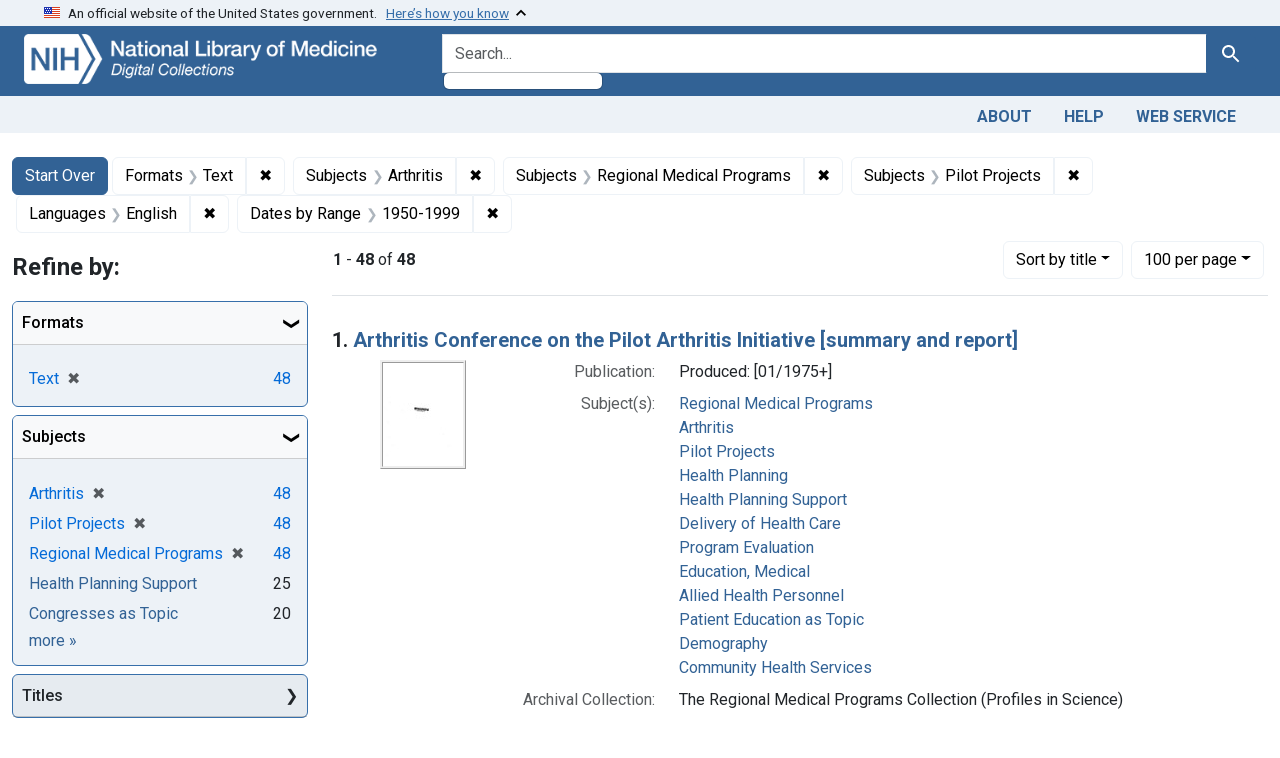

--- FILE ---
content_type: text/html; charset=utf-8
request_url: https://collections.nlm.nih.gov/?f%5Bdrep2.format%5D%5B%5D=Text&f%5Bdrep2.language%5D%5B%5D=English&f%5Bdrep2.subjectAggregate%5D%5B%5D=Arthritis&f%5Bdrep2.subjectAggregate%5D%5B%5D=Regional+Medical+Programs&f%5Bdrep2.subjectAggregate%5D%5B%5D=Pilot+Projects&f%5Bexample_query_facet_field%5D%5B%5D=years_1950&page=1&per_page=100&sort=drep3.titleSortForm+asc
body_size: 170437
content:

<!DOCTYPE html>
<html class="no-js" lang="en">
  <head>
    <meta charset="utf-8">
    <meta http-equiv="Content-Type" content="text/html; charset=utf-8">
    <meta name="viewport" content="width=device-width, initial-scale=1, shrink-to-fit=no">

    <title>Formats: Text / Subjects: 3 selected / Languages: English / Dates by Range: 1950-1999 - Digital Collections - National Library of Medicine Search Results</title>
    <script>
      document.querySelector('html').classList.remove('no-js');
    </script>
    <link href="https://collections.nlm.nih.gov/catalog/opensearch.xml" title="Digital Collections - National Library of Medicine" type="application/opensearchdescription+xml" rel="search" />
    <link rel="icon" type="image/x-icon" href="/assets/favicon-b8c01de62c74f0e46699ba411684c7102e20d583c37508a74752f5a737bd2a5c.ico" />
    <link rel="stylesheet" href="/assets/application-9d9944c8a70a9bce0273facaf2d12ffaa55475ebbf25f99ceacc4223e17cfac0.css" media="all" data-turbo-track="reload" />
      <script type="importmap" data-turbo-track="reload">{
  "imports": {
    "application": "/assets/application-1c4b701ec375046d9dcd62cbb577df29fd0bcd06fb8f2e5d3da4edef1f0b76e4.js",
    "@hotwired/turbo-rails": "/assets/turbo.min-c85b4c5406dd49df1f63e03a5b07120d39cc3e33bc2448f5e926b80514f9dfc8.js",
    "@hotwired/stimulus": "/assets/stimulus.min-dd364f16ec9504dfb72672295637a1c8838773b01c0b441bd41008124c407894.js",
    "@hotwired/stimulus-loading": "/assets/stimulus-loading-3576ce92b149ad5d6959438c6f291e2426c86df3b874c525b30faad51b0d96b3.js",
    "@github/auto-complete-element": "https://cdn.skypack.dev/@github/auto-complete-element",
    "@popperjs/core": "https://ga.jspm.io/npm:@popperjs/core@2.11.6/dist/umd/popper.min.js",
    "bootstrap": "https://ga.jspm.io/npm:bootstrap@5.2.2/dist/js/bootstrap.js",
    "chart.js": "https://ga.jspm.io/npm:chart.js@4.2.0/dist/chart.js",
    "@kurkle/color": "https://ga.jspm.io/npm:@kurkle/color@0.3.2/dist/color.esm.js",
    "blacklight/bookmark_toggle": "/assets/blacklight/bookmark_toggle-97b6e8357b4b80f49f7978d752d5b6e7e7f728fe9415742ab71b74418d689fad.js",
    "blacklight/button_focus": "/assets/blacklight/button_focus-9e15a08a7a1886d78f54ed5d25655a8a07a535dcdd4de584da5c6c6d47e4188c.js",
    "blacklight/checkbox_submit": "/assets/blacklight/checkbox_submit-7487e8aab30e3b1509ab58ee473b9a886d755332ade14642ecd98b4cff0c72ef.js",
    "blacklight/core": "/assets/blacklight/core-65db34d8f13f026bcc00abf2dc79a6d61c981f588e6e43b8ea002108656b0ae2.js",
    "blacklight": "/assets/blacklight/index-267e64c5525f71bbc998c7dcc67340a3a40ae3464988e067f0a65d7a8f5f58b3.js",
    "blacklight/modal": "/assets/blacklight/modal-68610e6a319400c036afd544e8c05c9d5cf1b64c06ec2f06c0e94e3952366553.js",
    "blacklight/modalForm": "/assets/blacklight/modalForm-02d8c117d37bf34110a491a76d0889980cb960ebfe1c1c2445e9de64e8637fee.js",
    "blacklight/search_context": "/assets/blacklight/search_context-73898e17aacbe00701917cb30c8edf9f3294ca3fa857f99e393bde1000dc4984.js",
    "blacklight-range-limit": "/assets/blacklight-range-limit/index-c720a19fcc320a3b6c8c7d971ec8b00fd470d7478346681356d611777b93f295.js",
    "controllers/application": "/assets/controllers/application-368d98631bccbf2349e0d4f8269afb3fe9625118341966de054759d96ea86c7e.js",
    "controllers/hello_controller": "/assets/controllers/hello_controller-549135e8e7c683a538c3d6d517339ba470fcfb79d62f738a0a089ba41851a554.js",
    "controllers": "/assets/controllers/index-2db729dddcc5b979110e98de4b6720f83f91a123172e87281d5a58410fc43806.js"
  }
}</script>
<link rel="modulepreload" href="/assets/application-1c4b701ec375046d9dcd62cbb577df29fd0bcd06fb8f2e5d3da4edef1f0b76e4.js">
<link rel="modulepreload" href="/assets/turbo.min-c85b4c5406dd49df1f63e03a5b07120d39cc3e33bc2448f5e926b80514f9dfc8.js">
<link rel="modulepreload" href="/assets/stimulus.min-dd364f16ec9504dfb72672295637a1c8838773b01c0b441bd41008124c407894.js">
<link rel="modulepreload" href="/assets/stimulus-loading-3576ce92b149ad5d6959438c6f291e2426c86df3b874c525b30faad51b0d96b3.js">
<link rel="modulepreload" href="https://cdn.skypack.dev/@github/auto-complete-element">
<link rel="modulepreload" href="https://ga.jspm.io/npm:@popperjs/core@2.11.6/dist/umd/popper.min.js">
<link rel="modulepreload" href="https://ga.jspm.io/npm:bootstrap@5.2.2/dist/js/bootstrap.js">
<link rel="modulepreload" href="https://ga.jspm.io/npm:chart.js@4.2.0/dist/chart.js">
<link rel="modulepreload" href="https://ga.jspm.io/npm:@kurkle/color@0.3.2/dist/color.esm.js">
<link rel="modulepreload" href="/assets/blacklight/bookmark_toggle-97b6e8357b4b80f49f7978d752d5b6e7e7f728fe9415742ab71b74418d689fad.js">
<link rel="modulepreload" href="/assets/blacklight/button_focus-9e15a08a7a1886d78f54ed5d25655a8a07a535dcdd4de584da5c6c6d47e4188c.js">
<link rel="modulepreload" href="/assets/blacklight/checkbox_submit-7487e8aab30e3b1509ab58ee473b9a886d755332ade14642ecd98b4cff0c72ef.js">
<link rel="modulepreload" href="/assets/blacklight/core-65db34d8f13f026bcc00abf2dc79a6d61c981f588e6e43b8ea002108656b0ae2.js">
<link rel="modulepreload" href="/assets/blacklight/index-267e64c5525f71bbc998c7dcc67340a3a40ae3464988e067f0a65d7a8f5f58b3.js">
<link rel="modulepreload" href="/assets/blacklight/modal-68610e6a319400c036afd544e8c05c9d5cf1b64c06ec2f06c0e94e3952366553.js">
<link rel="modulepreload" href="/assets/blacklight/modalForm-02d8c117d37bf34110a491a76d0889980cb960ebfe1c1c2445e9de64e8637fee.js">
<link rel="modulepreload" href="/assets/blacklight/search_context-73898e17aacbe00701917cb30c8edf9f3294ca3fa857f99e393bde1000dc4984.js">
<link rel="modulepreload" href="/assets/blacklight-range-limit/index-c720a19fcc320a3b6c8c7d971ec8b00fd470d7478346681356d611777b93f295.js">
<link rel="modulepreload" href="/assets/controllers/application-368d98631bccbf2349e0d4f8269afb3fe9625118341966de054759d96ea86c7e.js">
<link rel="modulepreload" href="/assets/controllers/hello_controller-549135e8e7c683a538c3d6d517339ba470fcfb79d62f738a0a089ba41851a554.js">
<link rel="modulepreload" href="/assets/controllers/index-2db729dddcc5b979110e98de4b6720f83f91a123172e87281d5a58410fc43806.js">
<script type="module">import "application"</script>
    <script src="https://code.jquery.com/jquery-3.7.1.min.js"></script>
    <meta name="csrf-param" content="authenticity_token" />
<meta name="csrf-token" content="XwgJG7IXlEasadUlEPl7KE7EPLwPr-452vFW7uJJUcFhvn3nBzYrOVJ5FlfsYI79fhsJBa5Ih6ZWauWy4rnCLQ" />
      <meta name="totalResults" content="48" />
<meta name="startIndex" content="0" />
<meta name="itemsPerPage" content="100" />

  <link rel="alternate" type="application/rss+xml" title="RSS for results" href="/catalog.rss?f%5Bdrep2.format%5D%5B%5D=Text&amp;f%5Bdrep2.language%5D%5B%5D=English&amp;f%5Bdrep2.subjectAggregate%5D%5B%5D=Arthritis&amp;f%5Bdrep2.subjectAggregate%5D%5B%5D=Regional+Medical+Programs&amp;f%5Bdrep2.subjectAggregate%5D%5B%5D=Pilot+Projects&amp;f%5Bexample_query_facet_field%5D%5B%5D=years_1950&amp;page=1&amp;per_page=100&amp;sort=drep3.titleSortForm+asc" />
  <link rel="alternate" type="application/atom+xml" title="Atom for results" href="/catalog.atom?f%5Bdrep2.format%5D%5B%5D=Text&amp;f%5Bdrep2.language%5D%5B%5D=English&amp;f%5Bdrep2.subjectAggregate%5D%5B%5D=Arthritis&amp;f%5Bdrep2.subjectAggregate%5D%5B%5D=Regional+Medical+Programs&amp;f%5Bdrep2.subjectAggregate%5D%5B%5D=Pilot+Projects&amp;f%5Bexample_query_facet_field%5D%5B%5D=years_1950&amp;page=1&amp;per_page=100&amp;sort=drep3.titleSortForm+asc" />
  <link rel="alternate" type="application/json" title="JSON" href="/catalog.json?f%5Bdrep2.format%5D%5B%5D=Text&amp;f%5Bdrep2.language%5D%5B%5D=English&amp;f%5Bdrep2.subjectAggregate%5D%5B%5D=Arthritis&amp;f%5Bdrep2.subjectAggregate%5D%5B%5D=Regional+Medical+Programs&amp;f%5Bdrep2.subjectAggregate%5D%5B%5D=Pilot+Projects&amp;f%5Bexample_query_facet_field%5D%5B%5D=years_1950&amp;page=1&amp;per_page=100&amp;sort=drep3.titleSortForm+asc" />


    <!-- Google Tag Manager -->
    <script>(function(w,d,s,l,i){w[l]=w[l]||[];w[l].push({'gtm.start': new Date().getTime(),event:'gtm.js'});var f=d.getElementsByTagName(s)[0], j=d.createElement(s),dl=l!='dataLayer'?'&l='+l:'';j.async=true;j.src='//www.googletagmanager.com/gtm.js?id='+i+dl;f.parentNode.insertBefore(j,f);})(window,document,'script','dataLayer','GTM-MT6MLL');</script>
    <!-- End Google Tag Manager -->

    <!-- json Structured Metadata -->

  </head>
  <body class="blacklight-catalog blacklight-catalog-index">
    <!-- Google Tag Manager -->
    <noscript><iframe src="//www.googletagmanager.com/ns.html?id=GTM-MT6MLL" height="0" width="0" style="display:none;visibility:hidden" title="googletagmanager"></iframe></noscript>
    <!-- End Google Tag Manager -->
    <nav id="skip-link" role="navigation" aria-label="Skip links">
      <a class="element-invisible element-focusable rounded-bottom py-2 px-3" data-turbolinks="false" href="#search_field">Skip to search</a>
      <a class="element-invisible element-focusable rounded-bottom py-2 px-3" data-turbolinks="false" href="#main-container">Skip to main content</a>
          <a class="element-invisible element-focusable rounded-bottom py-2 px-3" data-turbolinks="false" href="#documents">Skip to first result</a>

    </nav>
    <section class="govt-banner">
  <div class="container-fluid bg-secondary">
    <div class="container">
      <div class="accordion" id="uswdsbanner">
        <div class="accordion-item">
          <h2 class="accordion-header mb-0" id="headingOne">
            <button class="accordion-button shadow-none collapsed" type="button" data-bs-toggle="collapse" data-bs-target="#collapseOne" aria-expanded="true" aria-controls="collapseOne">
              <small> An official website of the United States government. &nbsp; <span class="bluelink">Here’s how you know</span></small>
            </button>
          </h2>
          <div id="collapseOne" class="accordion-collapse collapse" aria-labelledby="headingOne" data-bs-parent="#uswdsbanner">
            <div class="accordion-body">
              <div class="row">
                <div class="col-lg-6 col-md-12 col-12">
                  <p>
                    <img src="/icon-dot-gov.svg" class="img-fluid float-start pe-2 pb-4" alt="Govt building">
                    <strong>Official websites use .gov</strong>
                    <br> A <strong>.gov </strong>website belongs to an official government organization in the United States.
                  </p>
                </div>
                <div class="col-lg-6 col-md-12 col-12">
                  <p>
                    <img src="/icon-https.svg" class="img-fluid float-start pe-2 pb-4" alt="Secure accsess">
                    <strong>Secure .gov websites use HTTPS</strong>
                    <br> A <strong>lock ( <span class="icon-lock">
                        <svg xmlns="http://www.w3.org/2000/svg" width="14" height="16" viewBox="0 0 52 64" class="usa-banner__lock-image" role="img" aria-labelledby="banner-lock-title-default banner-lock-description-default" focusable="false">
                          <title id="banner-lock-title-default">Lock</title>
                          <desc id="banner-lock-description-default">A locked padlock</desc>
                          <path fill="#000000" fill-rule="evenodd" d="M26 0c10.493 0 19 8.507 19 19v9h3a4 4 0 0 1 4 4v28a4 4 0 0 1-4 4H4a4 4 0 0 1-4-4V32a4 4 0 0 1 4-4h3v-9C7 8.507 15.507 0 26 0zm0 8c-5.979 0-10.843 4.77-10.996 10.712L15 19v9h22v-9c0-6.075-4.925-11-11-11z" />
                        </svg>
                      </span> ) </strong> or <strong>https://</strong> means you’ve safely connected to the .gov website. Share sensitive information only on official, secure websites.
                  </p>
                </div>
              </div>
            </div>
          </div>
        </div>
      </div>
    </div>
  </div>
</section>

<div class="container-fluid bg-primary">
  <div class="container branding">	
    <div class="row py-2">
      <div class="col-lg-4 col-md-5 mb-1">
        <a href="/" id="anch_0"><img src="/images/digital_collections_white.png" class="img-fluid" alt="NLM Digital Collections"></a>
      </div>
      <div class="col-lg-8 col-md-7 ">
        <form class="search-query-form" action="https://collections.nlm.nih.gov/" accept-charset="UTF-8" method="get">
  <input type="hidden" name="per_page" value="100" autocomplete="off" />
<input type="hidden" name="sort" value="drep3.titleSortForm asc" autocomplete="off" />
<input type="hidden" name="f[drep2.format][]" value="Text" autocomplete="off" />
<input type="hidden" name="f[drep2.subjectAggregate][]" value="Arthritis" autocomplete="off" />
<input type="hidden" name="f[drep2.subjectAggregate][]" value="Regional Medical Programs" autocomplete="off" />
<input type="hidden" name="f[drep2.subjectAggregate][]" value="Pilot Projects" autocomplete="off" />
<input type="hidden" name="f[drep2.language][]" value="English" autocomplete="off" />
<input type="hidden" name="f[example_query_facet_field][]" value="years_1950" autocomplete="off" />
  <div class="input-group">
    

      <input value="all_fields" autocomplete="off" type="hidden" name="search_field" id="search_field" />

    <label class="sr-only visually-hidden" for="q">search for</label>
      <auto-complete src="/catalog/suggest" for="autocomplete-popup" class="search-autocomplete-wrapper">
        <input placeholder="Search..." class="search-q q form-control rounded-left" aria-label="search for" aria-autocomplete="list" aria-controls="autocomplete-popup" type="search" name="q" id="q" />
        <ul id="autocomplete-popup" role="listbox" aria-label="search for"></ul>
      </auto-complete>

    
    <button class="btn btn-primary search-btn" type="submit" id="search"><span class="visually-hidden-sm me-sm-1 submit-search-text">Search</span><span class="blacklight-icons blacklight-icons-"><svg xmlns="http://www.w3.org/2000/svg" fill="currentColor" aria-hidden="true" width="24" height="24" viewBox="0 0 24 24">
  <path fill="none" d="M0 0h24v24H0V0z"/><path d="M15.5 14h-.79l-.28-.27C15.41 12.59 16 11.11 16 9.5 16 5.91 13.09 3 9.5 3S3 5.91 3 9.5 5.91 16 9.5 16c1.61 0 3.09-.59 4.23-1.57l.27.28v.79l5 4.99L20.49 19l-4.99-5zm-6 0C7.01 14 5 11.99 5 9.5S7.01 5 9.5 5 14 7.01 14 9.5 11.99 14 9.5 14z"/>
</svg>
</span></button>
  </div>
</form>

      </div>
    </div>
  </div>
</div>

<div class="container-fluid bg-secondary">
  <div class="container">
	<nav class="navbar navbar-expand navbar-light p-1">
      <ul class="navbar-nav ms-auto">
        <li class="nav-item"><a class="nav-link" href="/about">About</a></li>
        <li class="nav-item"><a class="nav-link" href="/help">Help</a></li>
        <li class="nav-item"><a class="nav-link" href="/web_service">Web Service</a></li>
      </ul>
    </nav>
  </div>  
</div>

    <script>
      (function() {
        let banner, text;

        function showCoopBannerIfAvailable() {
          // Cache DOM elements on first call
          if (!banner) {
            banner = document.getElementById("coop-banner");
            text = document.getElementById("coop-text");
            if (!banner || !text) return;
          }

          if (typeof coopmsg !== "undefined" && coopmsg) {
            text.innerHTML = coopmsg;
            banner.style.display = "block";
          } else {
            banner.style.display = "none";
          }
        }

        // Load external script
        const script = document.createElement("script");
        script.src = "https://www.nlm.nih.gov/coop_all_uswds.js";
        script.onload = script.onerror = showCoopBannerIfAvailable;
        document.head.appendChild(script);

        // Also check on DOMContentLoaded
        document.addEventListener("DOMContentLoaded", showCoopBannerIfAvailable);
      })();
    </script>

    <style>
      .alert-dark-red {
        background-color: #f00;
        color: #fff;
        border-radius: 0;
      }
      .alert-dark-red a {
        color: #aad4ff;
        text-decoration: underline;
      }
      .alert-dark-red .btn-close {
        filter: invert(1);
      }
    </style>

    <div id="coop-banner"
         class="alert alert-dark-red alert-dismissible fade show mb-0"
         role="alert"
         style="display:none">
      <div class="container">
        <div class="row align-items-center">
          <div class="col">
            <p id="coop-text" class="text-white text-center m-0"></p>
          </div>
          <div class="col-auto">
            <button type="button" class="btn-close" data-bs-dismiss="alert" aria-label="Close"></button>
          </div>
        </div>
      </div>
    </div>

    <main id="main-container" class="container mt-4" role="main" aria-label="Main content">
        <h1 class="sr-only visually-hidden top-content-title">Search</h1>


  <div id="appliedParams" class="clearfix constraints-container">
    <h2 class="sr-only visually-hidden">Search Constraints</h2>

  <a class="catalog_startOverLink btn btn-primary" href="/">Start Over</a>

    <span class="constraints-label sr-only visually-hidden">You searched for:</span>
    

    <span class="btn-group applied-filter constraint filter filter-drep2-format">
  <span class="constraint-value btn btn-outline-secondary">
      <span class="filter-name">Formats</span>
      <span class="filter-value" title="Text">Text</span>
  </span>
    <a class="btn btn-outline-secondary remove" href="https://collections.nlm.nih.gov/?f%5Bdrep2.language%5D%5B%5D=English&amp;f%5Bdrep2.subjectAggregate%5D%5B%5D=Arthritis&amp;f%5Bdrep2.subjectAggregate%5D%5B%5D=Regional+Medical+Programs&amp;f%5Bdrep2.subjectAggregate%5D%5B%5D=Pilot+Projects&amp;f%5Bexample_query_facet_field%5D%5B%5D=years_1950&amp;per_page=100&amp;sort=drep3.titleSortForm+asc">
      <span class="remove-icon" aria-hidden="true">✖</span>
      <span class="sr-only visually-hidden">
        Remove constraint Formats: Text
      </span>
</a></span>

<span class="btn-group applied-filter constraint filter filter-drep2-subjectaggregate">
  <span class="constraint-value btn btn-outline-secondary">
      <span class="filter-name">Subjects</span>
      <span class="filter-value" title="Arthritis">Arthritis</span>
  </span>
    <a class="btn btn-outline-secondary remove" href="https://collections.nlm.nih.gov/?f%5Bdrep2.format%5D%5B%5D=Text&amp;f%5Bdrep2.language%5D%5B%5D=English&amp;f%5Bdrep2.subjectAggregate%5D%5B%5D=Regional+Medical+Programs&amp;f%5Bdrep2.subjectAggregate%5D%5B%5D=Pilot+Projects&amp;f%5Bexample_query_facet_field%5D%5B%5D=years_1950&amp;per_page=100&amp;sort=drep3.titleSortForm+asc">
      <span class="remove-icon" aria-hidden="true">✖</span>
      <span class="sr-only visually-hidden">
        Remove constraint Subjects: Arthritis
      </span>
</a></span>

<span class="btn-group applied-filter constraint filter filter-drep2-subjectaggregate">
  <span class="constraint-value btn btn-outline-secondary">
      <span class="filter-name">Subjects</span>
      <span class="filter-value" title="Regional Medical Programs">Regional Medical Programs</span>
  </span>
    <a class="btn btn-outline-secondary remove" href="https://collections.nlm.nih.gov/?f%5Bdrep2.format%5D%5B%5D=Text&amp;f%5Bdrep2.language%5D%5B%5D=English&amp;f%5Bdrep2.subjectAggregate%5D%5B%5D=Arthritis&amp;f%5Bdrep2.subjectAggregate%5D%5B%5D=Pilot+Projects&amp;f%5Bexample_query_facet_field%5D%5B%5D=years_1950&amp;per_page=100&amp;sort=drep3.titleSortForm+asc">
      <span class="remove-icon" aria-hidden="true">✖</span>
      <span class="sr-only visually-hidden">
        Remove constraint Subjects: Regional Medical Programs
      </span>
</a></span>

<span class="btn-group applied-filter constraint filter filter-drep2-subjectaggregate">
  <span class="constraint-value btn btn-outline-secondary">
      <span class="filter-name">Subjects</span>
      <span class="filter-value" title="Pilot Projects">Pilot Projects</span>
  </span>
    <a class="btn btn-outline-secondary remove" href="https://collections.nlm.nih.gov/?f%5Bdrep2.format%5D%5B%5D=Text&amp;f%5Bdrep2.language%5D%5B%5D=English&amp;f%5Bdrep2.subjectAggregate%5D%5B%5D=Arthritis&amp;f%5Bdrep2.subjectAggregate%5D%5B%5D=Regional+Medical+Programs&amp;f%5Bexample_query_facet_field%5D%5B%5D=years_1950&amp;per_page=100&amp;sort=drep3.titleSortForm+asc">
      <span class="remove-icon" aria-hidden="true">✖</span>
      <span class="sr-only visually-hidden">
        Remove constraint Subjects: Pilot Projects
      </span>
</a></span>

<span class="btn-group applied-filter constraint filter filter-drep2-language">
  <span class="constraint-value btn btn-outline-secondary">
      <span class="filter-name">Languages</span>
      <span class="filter-value" title="English">English</span>
  </span>
    <a class="btn btn-outline-secondary remove" href="https://collections.nlm.nih.gov/?f%5Bdrep2.format%5D%5B%5D=Text&amp;f%5Bdrep2.subjectAggregate%5D%5B%5D=Arthritis&amp;f%5Bdrep2.subjectAggregate%5D%5B%5D=Regional+Medical+Programs&amp;f%5Bdrep2.subjectAggregate%5D%5B%5D=Pilot+Projects&amp;f%5Bexample_query_facet_field%5D%5B%5D=years_1950&amp;per_page=100&amp;sort=drep3.titleSortForm+asc">
      <span class="remove-icon" aria-hidden="true">✖</span>
      <span class="sr-only visually-hidden">
        Remove constraint Languages: English
      </span>
</a></span>

<span class="btn-group applied-filter constraint filter filter-example_query_facet_field">
  <span class="constraint-value btn btn-outline-secondary">
      <span class="filter-name">Dates by Range</span>
      <span class="filter-value" title="1950-1999">1950-1999</span>
  </span>
    <a class="btn btn-outline-secondary remove" href="https://collections.nlm.nih.gov/?f%5Bdrep2.format%5D%5B%5D=Text&amp;f%5Bdrep2.language%5D%5B%5D=English&amp;f%5Bdrep2.subjectAggregate%5D%5B%5D=Arthritis&amp;f%5Bdrep2.subjectAggregate%5D%5B%5D=Regional+Medical+Programs&amp;f%5Bdrep2.subjectAggregate%5D%5B%5D=Pilot+Projects&amp;per_page=100&amp;sort=drep3.titleSortForm+asc">
      <span class="remove-icon" aria-hidden="true">✖</span>
      <span class="sr-only visually-hidden">
        Remove constraint Dates by Range: 1950-1999
      </span>
</a></span>



</div>



      <div class="row">
  <div class="col-md-12">
    <div id="main-flashes">
      <div class="flash_messages">
    
    
    
    
</div>

    </div>
  </div>
</div>


      <div class="row">
            <section id="content" class="col-lg-9 order-last" aria-label="search results">
        





<div id="sortAndPerPage" class="sort-pagination d-md-flex justify-content-between" role="navigation" aria-label="Results navigation">
  <section class="paginate-section">
      <div class="page-links">
      <span class="page-entries">
        <strong>1</strong> - <strong>48</strong> of <strong>48</strong>
      </span>
    </div> 

</section>

  <div class="search-widgets">
        <div id="sort-dropdown" class="btn-group sort-dropdown">
  <button name="button" type="submit" class="btn btn-outline-secondary dropdown-toggle" aria-expanded="false" data-toggle="dropdown" data-bs-toggle="dropdown">Sort<span class="d-none d-sm-inline"> by title</span><span class="caret"></span></button>

  <div class="dropdown-menu" role="menu">
      <a class="dropdown-item " role="menuitem" href="/?f%5Bdrep2.format%5D%5B%5D=Text&amp;f%5Bdrep2.language%5D%5B%5D=English&amp;f%5Bdrep2.subjectAggregate%5D%5B%5D=Arthritis&amp;f%5Bdrep2.subjectAggregate%5D%5B%5D=Regional+Medical+Programs&amp;f%5Bdrep2.subjectAggregate%5D%5B%5D=Pilot+Projects&amp;f%5Bexample_query_facet_field%5D%5B%5D=years_1950&amp;page=1&amp;per_page=100&amp;sort=score+desc">relevance</a>
      <a class="dropdown-item active" role="menuitem" aria-current="page" href="/?f%5Bdrep2.format%5D%5B%5D=Text&amp;f%5Bdrep2.language%5D%5B%5D=English&amp;f%5Bdrep2.subjectAggregate%5D%5B%5D=Arthritis&amp;f%5Bdrep2.subjectAggregate%5D%5B%5D=Regional+Medical+Programs&amp;f%5Bdrep2.subjectAggregate%5D%5B%5D=Pilot+Projects&amp;f%5Bexample_query_facet_field%5D%5B%5D=years_1950&amp;page=1&amp;per_page=100&amp;sort=drep3.titleSortForm+asc">title</a>
  </div>
</div>



        <span class="sr-only visually-hidden">Number of results to display per page</span>
  <div id="per_page-dropdown" class="btn-group per_page-dropdown">
  <button name="button" type="submit" class="btn btn-outline-secondary dropdown-toggle" aria-expanded="false" data-toggle="dropdown" data-bs-toggle="dropdown">100<span class="sr-only visually-hidden"> per page</span><span class="d-none d-sm-inline"> per page</span><span class="caret"></span></button>

  <div class="dropdown-menu" role="menu">
      <a class="dropdown-item " role="menuitem" href="/?f%5Bdrep2.format%5D%5B%5D=Text&amp;f%5Bdrep2.language%5D%5B%5D=English&amp;f%5Bdrep2.subjectAggregate%5D%5B%5D=Arthritis&amp;f%5Bdrep2.subjectAggregate%5D%5B%5D=Regional+Medical+Programs&amp;f%5Bdrep2.subjectAggregate%5D%5B%5D=Pilot+Projects&amp;f%5Bexample_query_facet_field%5D%5B%5D=years_1950&amp;page=1&amp;per_page=10&amp;sort=drep3.titleSortForm+asc">10<span class="sr-only visually-hidden"> per page</span></a>
      <a class="dropdown-item " role="menuitem" href="/?f%5Bdrep2.format%5D%5B%5D=Text&amp;f%5Bdrep2.language%5D%5B%5D=English&amp;f%5Bdrep2.subjectAggregate%5D%5B%5D=Arthritis&amp;f%5Bdrep2.subjectAggregate%5D%5B%5D=Regional+Medical+Programs&amp;f%5Bdrep2.subjectAggregate%5D%5B%5D=Pilot+Projects&amp;f%5Bexample_query_facet_field%5D%5B%5D=years_1950&amp;page=1&amp;per_page=20&amp;sort=drep3.titleSortForm+asc">20<span class="sr-only visually-hidden"> per page</span></a>
      <a class="dropdown-item " role="menuitem" href="/?f%5Bdrep2.format%5D%5B%5D=Text&amp;f%5Bdrep2.language%5D%5B%5D=English&amp;f%5Bdrep2.subjectAggregate%5D%5B%5D=Arthritis&amp;f%5Bdrep2.subjectAggregate%5D%5B%5D=Regional+Medical+Programs&amp;f%5Bdrep2.subjectAggregate%5D%5B%5D=Pilot+Projects&amp;f%5Bexample_query_facet_field%5D%5B%5D=years_1950&amp;page=1&amp;per_page=50&amp;sort=drep3.titleSortForm+asc">50<span class="sr-only visually-hidden"> per page</span></a>
      <a class="dropdown-item active" role="menuitem" aria-current="page" href="/?f%5Bdrep2.format%5D%5B%5D=Text&amp;f%5Bdrep2.language%5D%5B%5D=English&amp;f%5Bdrep2.subjectAggregate%5D%5B%5D=Arthritis&amp;f%5Bdrep2.subjectAggregate%5D%5B%5D=Regional+Medical+Programs&amp;f%5Bdrep2.subjectAggregate%5D%5B%5D=Pilot+Projects&amp;f%5Bexample_query_facet_field%5D%5B%5D=years_1950&amp;page=1&amp;per_page=100&amp;sort=drep3.titleSortForm+asc">100<span class="sr-only visually-hidden"> per page</span></a>
  </div>
</div>


      

</div>
</div>


<h2 class="sr-only visually-hidden">Search Results</h2>

  <div id="documents" class="documents-list">
  <article data-document-id="nlm-nlmuid-101584666x464-doc" data-document-counter="1" itemscope="itemscope" itemtype="http://schema.org/Thing" class="document document-position-1">
  
    <div class="document-main-section">
      <header class="documentHeader row">
  <h3 class="index_title document-title-heading col">

    <span class="document-counter">1. </span><a data-context-href="/catalog/nlm:nlmuid-101584666X464-doc/track?counter=1&amp;document_id=nlm%3Anlmuid-101584666X464-doc&amp;per_page=100&amp;search_id=554238" data-context-method="post" itemprop="name" href="/catalog/nlm:nlmuid-101584666X464-doc">Arthritis Conference on the Pilot Arthritis Initiative [summary and report]</a>
</h3>
    
</header>

      
  <div class="document-thumbnail">
    <a data-context-href="/catalog/nlm:nlmuid-101584666X464-doc/track?counter=1&amp;document_id=nlm%3Anlmuid-101584666X464-doc&amp;per_page=100&amp;search_id=554238" data-context-method="post" aria-hidden="true" tabindex="-1" href="/catalog/nlm:nlmuid-101584666X464-doc"><img alt="nlm:nlmuid-101584666X464-doc" src="/thumb/nlm:nlmuid-101584666X464-doc" /></a>
  </div>

      
      
      
<dl class="document-metadata dl-invert row">    <dt class="blacklight-drep2-pubconcat col-md-3">    Publication:
</dt>
  <dd class="col-md-9 blacklight-drep2-pubconcat">    Produced: [01/1975+]
</dd>

    <dt class="blacklight-drep2-subjectaggregate col-md-3">    Subject(s):
</dt>
  <dd class="col-md-9 blacklight-drep2-subjectaggregate">    <a href="/?f%5Bdrep2.subjectAggregate%5D%5B%5D=Regional+Medical+Programs">Regional Medical Programs</a><br/><a href="/?f%5Bdrep2.subjectAggregate%5D%5B%5D=Arthritis">Arthritis</a><br/><a href="/?f%5Bdrep2.subjectAggregate%5D%5B%5D=Pilot+Projects">Pilot Projects</a><br/><a href="/?f%5Bdrep2.subjectAggregate%5D%5B%5D=Health+Planning">Health Planning</a><br/><a href="/?f%5Bdrep2.subjectAggregate%5D%5B%5D=Health+Planning+Support">Health Planning Support</a><br/><a href="/?f%5Bdrep2.subjectAggregate%5D%5B%5D=Delivery+of+Health+Care">Delivery of Health Care</a><br/><a href="/?f%5Bdrep2.subjectAggregate%5D%5B%5D=Program+Evaluation">Program Evaluation</a><br/><a href="/?f%5Bdrep2.subjectAggregate%5D%5B%5D=Education%2C+Medical">Education, Medical</a><br/><a href="/?f%5Bdrep2.subjectAggregate%5D%5B%5D=Allied+Health+Personnel">Allied Health Personnel</a><br/><a href="/?f%5Bdrep2.subjectAggregate%5D%5B%5D=Patient+Education+as+Topic">Patient Education as Topic</a><br/><a href="/?f%5Bdrep2.subjectAggregate%5D%5B%5D=Demography">Demography</a><br/><a href="/?f%5Bdrep2.subjectAggregate%5D%5B%5D=Community+Health+Services">Community Health Services</a>
</dd>

    <dt class="blacklight-drep2-archcollection col-md-3">    Archival Collection:
</dt>
  <dd class="col-md-9 blacklight-drep2-archcollection">    The Regional Medical Programs Collection (Profiles in Science)
</dd>

</dl>


        
    </div>

  
</article><article data-document-id="nlm-nlmuid-101584666x924-doc" data-document-counter="2" itemscope="itemscope" itemtype="http://schema.org/Thing" class="document document-position-2">
  
    <div class="document-main-section">
      <header class="documentHeader row">
  <h3 class="index_title document-title-heading col">

    <span class="document-counter">2. </span><a data-context-href="/catalog/nlm:nlmuid-101584666X924-doc/track?counter=2&amp;document_id=nlm%3Anlmuid-101584666X924-doc&amp;per_page=100&amp;search_id=554238" data-context-method="post" itemprop="name" href="/catalog/nlm:nlmuid-101584666X924-doc">Arthritis Conference program and agenda</a>
</h3>
    
</header>

      
  <div class="document-thumbnail">
    <a data-context-href="/catalog/nlm:nlmuid-101584666X924-doc/track?counter=2&amp;document_id=nlm%3Anlmuid-101584666X924-doc&amp;per_page=100&amp;search_id=554238" data-context-method="post" aria-hidden="true" tabindex="-1" href="/catalog/nlm:nlmuid-101584666X924-doc"><img alt="nlm:nlmuid-101584666X924-doc" src="/thumb/nlm:nlmuid-101584666X924-doc" /></a>
  </div>

      
      
      
<dl class="document-metadata dl-invert row">    <dt class="blacklight-drep2-pubconcat col-md-3">    Publication:
</dt>
  <dd class="col-md-9 blacklight-drep2-pubconcat">    Produced: 19 January 1975
</dd>

    <dt class="blacklight-drep2-subjectaggregate col-md-3">    Subject(s):
</dt>
  <dd class="col-md-9 blacklight-drep2-subjectaggregate">    <a href="/?f%5Bdrep2.subjectAggregate%5D%5B%5D=Regional+Medical+Programs">Regional Medical Programs</a><br/><a href="/?f%5Bdrep2.subjectAggregate%5D%5B%5D=Pilot+Projects">Pilot Projects</a><br/><a href="/?f%5Bdrep2.subjectAggregate%5D%5B%5D=Arthritis">Arthritis</a><br/><a href="/?f%5Bdrep2.subjectAggregate%5D%5B%5D=Congresses+as+Topic">Congresses as Topic</a>
</dd>

    <dt class="blacklight-drep2-archcollection col-md-3">    Archival Collection:
</dt>
  <dd class="col-md-9 blacklight-drep2-archcollection">    The Regional Medical Programs Collection (Profiles in Science)
</dd>

</dl>


        
    </div>

  
</article><article data-document-id="nlm-nlmuid-101584666x383-doc" data-document-counter="3" itemscope="itemscope" itemtype="http://schema.org/Thing" class="document document-position-3">
  
    <div class="document-main-section">
      <header class="documentHeader row">
  <h3 class="index_title document-title-heading col">

    <span class="document-counter">3. </span><a data-context-href="/catalog/nlm:nlmuid-101584666X383-doc/track?counter=3&amp;document_id=nlm%3Anlmuid-101584666X383-doc&amp;per_page=100&amp;search_id=554238" data-context-method="post" itemprop="name" href="/catalog/nlm:nlmuid-101584666X383-doc">Background material for discussion on Arthritis Conference on Dec. 5</a>
</h3>
    
</header>

      
  <div class="document-thumbnail">
    <a data-context-href="/catalog/nlm:nlmuid-101584666X383-doc/track?counter=3&amp;document_id=nlm%3Anlmuid-101584666X383-doc&amp;per_page=100&amp;search_id=554238" data-context-method="post" aria-hidden="true" tabindex="-1" href="/catalog/nlm:nlmuid-101584666X383-doc"><img alt="nlm:nlmuid-101584666X383-doc" src="/thumb/nlm:nlmuid-101584666X383-doc" /></a>
  </div>

      
      
      
<dl class="document-metadata dl-invert row">    <dt class="blacklight-drep2-pubconcat col-md-3">    Publication:
</dt>
  <dd class="col-md-9 blacklight-drep2-pubconcat">    Produced: 5 December 1974
</dd>

    <dt class="blacklight-drep2-subjectaggregate col-md-3">    Subject(s):
</dt>
  <dd class="col-md-9 blacklight-drep2-subjectaggregate">    <a href="/?f%5Bdrep2.subjectAggregate%5D%5B%5D=Regional+Medical+Programs">Regional Medical Programs</a><br/><a href="/?f%5Bdrep2.subjectAggregate%5D%5B%5D=Arthritis">Arthritis</a><br/><a href="/?f%5Bdrep2.subjectAggregate%5D%5B%5D=Pilot+Projects">Pilot Projects</a><br/><a href="/?f%5Bdrep2.subjectAggregate%5D%5B%5D=Congresses+as+Topic">Congresses as Topic</a>
</dd>

    <dt class="blacklight-drep2-archcollection col-md-3">    Archival Collection:
</dt>
  <dd class="col-md-9 blacklight-drep2-archcollection">    The Regional Medical Programs Collection (Profiles in Science)
</dd>

</dl>


        
    </div>

  
</article><article data-document-id="nlm-nlmuid-101584666x380-doc" data-document-counter="4" itemscope="itemscope" itemtype="http://schema.org/Thing" class="document document-position-4">
  
    <div class="document-main-section">
      <header class="documentHeader row">
  <h3 class="index_title document-title-heading col">

    <span class="document-counter">4. </span><a data-context-href="/catalog/nlm:nlmuid-101584666X380-doc/track?counter=4&amp;document_id=nlm%3Anlmuid-101584666X380-doc&amp;per_page=100&amp;search_id=554238" data-context-method="post" itemprop="name" href="/catalog/nlm:nlmuid-101584666X380-doc">Charge to participants, Arthritis Conference [draft]</a>
</h3>
    
</header>

      
  <div class="document-thumbnail">
    <a data-context-href="/catalog/nlm:nlmuid-101584666X380-doc/track?counter=4&amp;document_id=nlm%3Anlmuid-101584666X380-doc&amp;per_page=100&amp;search_id=554238" data-context-method="post" aria-hidden="true" tabindex="-1" href="/catalog/nlm:nlmuid-101584666X380-doc"><img alt="nlm:nlmuid-101584666X380-doc" src="/thumb/nlm:nlmuid-101584666X380-doc" /></a>
  </div>

      
      
      
<dl class="document-metadata dl-invert row">    <dt class="blacklight-drep2-pubconcat col-md-3">    Publication:
</dt>
  <dd class="col-md-9 blacklight-drep2-pubconcat">    Produced: [01/1975?]
</dd>

    <dt class="blacklight-drep2-subjectaggregate col-md-3">    Subject(s):
</dt>
  <dd class="col-md-9 blacklight-drep2-subjectaggregate">    <a href="/?f%5Bdrep2.subjectAggregate%5D%5B%5D=Regional+Medical+Programs">Regional Medical Programs</a><br/><a href="/?f%5Bdrep2.subjectAggregate%5D%5B%5D=Arthritis">Arthritis</a><br/><a href="/?f%5Bdrep2.subjectAggregate%5D%5B%5D=Pilot+Projects">Pilot Projects</a><br/><a href="/?f%5Bdrep2.subjectAggregate%5D%5B%5D=Congresses+as+Topic">Congresses as Topic</a><br/><a href="/?f%5Bdrep2.subjectAggregate%5D%5B%5D=Health+Planning+Support">Health Planning Support</a>
</dd>

    <dt class="blacklight-drep2-archcollection col-md-3">    Archival Collection:
</dt>
  <dd class="col-md-9 blacklight-drep2-archcollection">    The Regional Medical Programs Collection (Profiles in Science)
</dd>

</dl>


        
    </div>

  
</article><article data-document-id="nlm-nlmuid-101584666x930-doc" data-document-counter="5" itemscope="itemscope" itemtype="http://schema.org/Thing" class="document document-position-5">
  
    <div class="document-main-section">
      <header class="documentHeader row">
  <h3 class="index_title document-title-heading col">

    <span class="document-counter">5. </span><a data-context-href="/catalog/nlm:nlmuid-101584666X930-doc/track?counter=5&amp;document_id=nlm%3Anlmuid-101584666X930-doc&amp;per_page=100&amp;search_id=554238" data-context-method="post" itemprop="name" href="/catalog/nlm:nlmuid-101584666X930-doc">Draft of Arthritis Conference resolutions</a>
</h3>
    
</header>

      
  <div class="document-thumbnail">
    <a data-context-href="/catalog/nlm:nlmuid-101584666X930-doc/track?counter=5&amp;document_id=nlm%3Anlmuid-101584666X930-doc&amp;per_page=100&amp;search_id=554238" data-context-method="post" aria-hidden="true" tabindex="-1" href="/catalog/nlm:nlmuid-101584666X930-doc"><img alt="nlm:nlmuid-101584666X930-doc" src="/thumb/nlm:nlmuid-101584666X930-doc" /></a>
  </div>

      
      
      
<dl class="document-metadata dl-invert row">    <dt class="blacklight-drep2-pubconcat col-md-3">    Publication:
</dt>
  <dd class="col-md-9 blacklight-drep2-pubconcat">    Produced: January 1975
</dd>

    <dt class="blacklight-drep2-subjectaggregate col-md-3">    Subject(s):
</dt>
  <dd class="col-md-9 blacklight-drep2-subjectaggregate">    <a href="/?f%5Bdrep2.subjectAggregate%5D%5B%5D=Arthritis">Arthritis</a><br/><a href="/?f%5Bdrep2.subjectAggregate%5D%5B%5D=Pilot+Projects">Pilot Projects</a><br/><a href="/?f%5Bdrep2.subjectAggregate%5D%5B%5D=Regional+Medical+Programs">Regional Medical Programs</a><br/><a href="/?f%5Bdrep2.subjectAggregate%5D%5B%5D=Congresses+as+Topic">Congresses as Topic</a>
</dd>

    <dt class="blacklight-drep2-archcollection col-md-3">    Archival Collection:
</dt>
  <dd class="col-md-9 blacklight-drep2-archcollection">    The Regional Medical Programs Collection (Profiles in Science)
</dd>

</dl>


        
    </div>

  
</article><article data-document-id="nlm-nlmuid-101584666x394-doc" data-document-counter="6" itemscope="itemscope" itemtype="http://schema.org/Thing" class="document document-position-6">
  
    <div class="document-main-section">
      <header class="documentHeader row">
  <h3 class="index_title document-title-heading col">

    <span class="document-counter">6. </span><a data-context-href="/catalog/nlm:nlmuid-101584666X394-doc/track?counter=6&amp;document_id=nlm%3Anlmuid-101584666X394-doc&amp;per_page=100&amp;search_id=554238" data-context-method="post" itemprop="name" href="/catalog/nlm:nlmuid-101584666X394-doc">Draft of proposal on national arthritis conference requested by Dr. Margulies at meeting with Matthew Spear and Gerald Gardell</a>
</h3>
    
</header>

      
  <div class="document-thumbnail">
    <a data-context-href="/catalog/nlm:nlmuid-101584666X394-doc/track?counter=6&amp;document_id=nlm%3Anlmuid-101584666X394-doc&amp;per_page=100&amp;search_id=554238" data-context-method="post" aria-hidden="true" tabindex="-1" href="/catalog/nlm:nlmuid-101584666X394-doc"><img alt="nlm:nlmuid-101584666X394-doc" src="/thumb/nlm:nlmuid-101584666X394-doc" /></a>
  </div>

      
      
      
<dl class="document-metadata dl-invert row">    <dt class="blacklight-drep2-pubconcat col-md-3">    Publication:
</dt>
  <dd class="col-md-9 blacklight-drep2-pubconcat">    Produced: 9 October 1974
</dd>

    <dt class="blacklight-drep2-subjectaggregate col-md-3">    Subject(s):
</dt>
  <dd class="col-md-9 blacklight-drep2-subjectaggregate">    <a href="/?f%5Bdrep2.subjectAggregate%5D%5B%5D=Regional+Medical+Programs">Regional Medical Programs</a><br/><a href="/?f%5Bdrep2.subjectAggregate%5D%5B%5D=Arthritis">Arthritis</a><br/><a href="/?f%5Bdrep2.subjectAggregate%5D%5B%5D=Pilot+Projects">Pilot Projects</a><br/><a href="/?f%5Bdrep2.subjectAggregate%5D%5B%5D=Health+Planning+Support">Health Planning Support</a><br/><a href="/?f%5Bdrep2.subjectAggregate%5D%5B%5D=Program+Evaluation">Program Evaluation</a>
</dd>

    <dt class="blacklight-drep2-archcollection col-md-3">    Archival Collection:
</dt>
  <dd class="col-md-9 blacklight-drep2-archcollection">    The Regional Medical Programs Collection (Profiles in Science)
</dd>

</dl>


        
    </div>

  
</article><article data-document-id="nlm-nlmuid-101584666x396-doc" data-document-counter="7" itemscope="itemscope" itemtype="http://schema.org/Thing" class="document document-position-7">
  
    <div class="document-main-section">
      <header class="documentHeader row">
  <h3 class="index_title document-title-heading col">

    <span class="document-counter">7. </span><a data-context-href="/catalog/nlm:nlmuid-101584666X396-doc/track?counter=7&amp;document_id=nlm%3Anlmuid-101584666X396-doc&amp;per_page=100&amp;search_id=554238" data-context-method="post" itemprop="name" href="/catalog/nlm:nlmuid-101584666X396-doc">Draft statement on Arthritis Pilot Program</a>
</h3>
    
</header>

      
  <div class="document-thumbnail">
    <a data-context-href="/catalog/nlm:nlmuid-101584666X396-doc/track?counter=7&amp;document_id=nlm%3Anlmuid-101584666X396-doc&amp;per_page=100&amp;search_id=554238" data-context-method="post" aria-hidden="true" tabindex="-1" href="/catalog/nlm:nlmuid-101584666X396-doc"><img alt="nlm:nlmuid-101584666X396-doc" src="/thumb/nlm:nlmuid-101584666X396-doc" /></a>
  </div>

      
      
      
<dl class="document-metadata dl-invert row">    <dt class="blacklight-drep2-pubconcat col-md-3">    Publication:
</dt>
  <dd class="col-md-9 blacklight-drep2-pubconcat">    Produced: 8 August 1974
</dd>

    <dt class="blacklight-drep2-subjectaggregate col-md-3">    Subject(s):
</dt>
  <dd class="col-md-9 blacklight-drep2-subjectaggregate">    <a href="/?f%5Bdrep2.subjectAggregate%5D%5B%5D=Regional+Medical+Programs">Regional Medical Programs</a><br/><a href="/?f%5Bdrep2.subjectAggregate%5D%5B%5D=Arthritis">Arthritis</a><br/><a href="/?f%5Bdrep2.subjectAggregate%5D%5B%5D=Pilot+Projects">Pilot Projects</a><br/><a href="/?f%5Bdrep2.subjectAggregate%5D%5B%5D=Health+Planning+Support">Health Planning Support</a>
</dd>

    <dt class="blacklight-drep2-archcollection col-md-3">    Archival Collection:
</dt>
  <dd class="col-md-9 blacklight-drep2-archcollection">    The Regional Medical Programs Collection (Profiles in Science)
</dd>

</dl>


        
    </div>

  
</article><article data-document-id="nlm-nlmuid-101584666x436-doc" data-document-counter="8" itemscope="itemscope" itemtype="http://schema.org/Thing" class="document document-position-8">
  
    <div class="document-main-section">
      <header class="documentHeader row">
  <h3 class="index_title document-title-heading col">

    <span class="document-counter">8. </span><a data-context-href="/catalog/nlm:nlmuid-101584666X436-doc/track?counter=8&amp;document_id=nlm%3Anlmuid-101584666X436-doc&amp;per_page=100&amp;search_id=554238" data-context-method="post" itemprop="name" href="/catalog/nlm:nlmuid-101584666X436-doc">Events and preparatory actions [for arthritis project]</a>
</h3>
    
</header>

      
  <div class="document-thumbnail">
    <a data-context-href="/catalog/nlm:nlmuid-101584666X436-doc/track?counter=8&amp;document_id=nlm%3Anlmuid-101584666X436-doc&amp;per_page=100&amp;search_id=554238" data-context-method="post" aria-hidden="true" tabindex="-1" href="/catalog/nlm:nlmuid-101584666X436-doc"><img alt="nlm:nlmuid-101584666X436-doc" src="/thumb/nlm:nlmuid-101584666X436-doc" /></a>
  </div>

      
      
      
<dl class="document-metadata dl-invert row">    <dt class="blacklight-drep2-pubconcat col-md-3">    Publication:
</dt>
  <dd class="col-md-9 blacklight-drep2-pubconcat">    Produced: [1974?]
</dd>

    <dt class="blacklight-drep2-subjectaggregate col-md-3">    Subject(s):
</dt>
  <dd class="col-md-9 blacklight-drep2-subjectaggregate">    <a href="/?f%5Bdrep2.subjectAggregate%5D%5B%5D=Regional+Medical+Programs">Regional Medical Programs</a><br/><a href="/?f%5Bdrep2.subjectAggregate%5D%5B%5D=Arthritis">Arthritis</a><br/><a href="/?f%5Bdrep2.subjectAggregate%5D%5B%5D=Pilot+Projects">Pilot Projects</a>
</dd>

    <dt class="blacklight-drep2-archcollection col-md-3">    Archival Collection:
</dt>
  <dd class="col-md-9 blacklight-drep2-archcollection">    The Regional Medical Programs Collection (Profiles in Science)
</dd>

</dl>


        
    </div>

  
</article><article data-document-id="nlm-nlmuid-101584666x437-doc" data-document-counter="9" itemscope="itemscope" itemtype="http://schema.org/Thing" class="document document-position-9">
  
    <div class="document-main-section">
      <header class="documentHeader row">
  <h3 class="index_title document-title-heading col">

    <span class="document-counter">9. </span><a data-context-href="/catalog/nlm:nlmuid-101584666X437-doc/track?counter=9&amp;document_id=nlm%3Anlmuid-101584666X437-doc&amp;per_page=100&amp;search_id=554238" data-context-method="post" itemprop="name" href="/catalog/nlm:nlmuid-101584666X437-doc">Grant headquarters processing [schedule for arthritis project activities]</a>
</h3>
    
</header>

      
  <div class="document-thumbnail">
    <a data-context-href="/catalog/nlm:nlmuid-101584666X437-doc/track?counter=9&amp;document_id=nlm%3Anlmuid-101584666X437-doc&amp;per_page=100&amp;search_id=554238" data-context-method="post" aria-hidden="true" tabindex="-1" href="/catalog/nlm:nlmuid-101584666X437-doc"><img alt="nlm:nlmuid-101584666X437-doc" src="/thumb/nlm:nlmuid-101584666X437-doc" /></a>
  </div>

      
      
      
<dl class="document-metadata dl-invert row">    <dt class="blacklight-drep2-pubconcat col-md-3">    Publication:
</dt>
  <dd class="col-md-9 blacklight-drep2-pubconcat">    Produced: [1974?]
</dd>

    <dt class="blacklight-drep2-subjectaggregate col-md-3">    Subject(s):
</dt>
  <dd class="col-md-9 blacklight-drep2-subjectaggregate">    <a href="/?f%5Bdrep2.subjectAggregate%5D%5B%5D=Regional+Medical+Programs">Regional Medical Programs</a><br/><a href="/?f%5Bdrep2.subjectAggregate%5D%5B%5D=Arthritis">Arthritis</a><br/><a href="/?f%5Bdrep2.subjectAggregate%5D%5B%5D=Pilot+Projects">Pilot Projects</a><br/><a href="/?f%5Bdrep2.subjectAggregate%5D%5B%5D=Organizational+Policy">Organizational Policy</a>
</dd>

    <dt class="blacklight-drep2-archcollection col-md-3">    Archival Collection:
</dt>
  <dd class="col-md-9 blacklight-drep2-archcollection">    The Regional Medical Programs Collection (Profiles in Science)
</dd>

</dl>


        
    </div>

  
</article><article data-document-id="nlm-nlmuid-101584666x421-doc" data-document-counter="10" itemscope="itemscope" itemtype="http://schema.org/Thing" class="document document-position-10">
  
    <div class="document-main-section">
      <header class="documentHeader row">
  <h3 class="index_title document-title-heading col">

    <span class="document-counter">10. </span><a data-context-href="/catalog/nlm:nlmuid-101584666X421-doc/track?counter=10&amp;document_id=nlm%3Anlmuid-101584666X421-doc&amp;per_page=100&amp;search_id=554238" data-context-method="post" itemprop="name" href="/catalog/nlm:nlmuid-101584666X421-doc">Guidelines and review forms for staff review of pilot arthritis programs</a>
</h3>
    
</header>

      
  <div class="document-thumbnail">
    <a data-context-href="/catalog/nlm:nlmuid-101584666X421-doc/track?counter=10&amp;document_id=nlm%3Anlmuid-101584666X421-doc&amp;per_page=100&amp;search_id=554238" data-context-method="post" aria-hidden="true" tabindex="-1" href="/catalog/nlm:nlmuid-101584666X421-doc"><img alt="nlm:nlmuid-101584666X421-doc" src="/thumb/nlm:nlmuid-101584666X421-doc" /></a>
  </div>

      
      
      
<dl class="document-metadata dl-invert row">    <dt class="blacklight-drep2-pubconcat col-md-3">    Publication:
</dt>
  <dd class="col-md-9 blacklight-drep2-pubconcat">    Produced: 1974
</dd>

    <dt class="blacklight-drep2-subjectaggregate col-md-3">    Subject(s):
</dt>
  <dd class="col-md-9 blacklight-drep2-subjectaggregate">    <a href="/?f%5Bdrep2.subjectAggregate%5D%5B%5D=Regional+Medical+Programs">Regional Medical Programs</a><br/><a href="/?f%5Bdrep2.subjectAggregate%5D%5B%5D=Arthritis">Arthritis</a><br/><a href="/?f%5Bdrep2.subjectAggregate%5D%5B%5D=Pilot+Projects">Pilot Projects</a><br/><a href="/?f%5Bdrep2.subjectAggregate%5D%5B%5D=Health+Planning+Guidelines">Health Planning Guidelines</a><br/><a href="/?f%5Bdrep2.subjectAggregate%5D%5B%5D=Health+Planning+Technical+Assistance">Health Planning Technical Assistance</a><br/><a href="/?f%5Bdrep2.subjectAggregate%5D%5B%5D=Organizational+Policy">Organizational Policy</a><br/><a href="/?f%5Bdrep2.subjectAggregate%5D%5B%5D=Health+Planning+Support">Health Planning Support</a>
</dd>

    <dt class="blacklight-drep2-archcollection col-md-3">    Archival Collection:
</dt>
  <dd class="col-md-9 blacklight-drep2-archcollection">    The Regional Medical Programs Collection (Profiles in Science)
</dd>

</dl>


        
    </div>

  
</article><article data-document-id="nlm-nlmuid-101584666x686-doc" data-document-counter="11" itemscope="itemscope" itemtype="http://schema.org/Thing" class="document document-position-11">
  
    <div class="document-main-section">
      <header class="documentHeader row">
  <h3 class="index_title document-title-heading col">

    <span class="document-counter">11. </span><a data-context-href="/catalog/nlm:nlmuid-101584666X686-doc/track?counter=11&amp;document_id=nlm%3Anlmuid-101584666X686-doc&amp;per_page=100&amp;search_id=554238" data-context-method="post" itemprop="name" href="/catalog/nlm:nlmuid-101584666X686-doc">Guidelines and review procedures for arthritis programs</a>
</h3>
    
</header>

      
  <div class="document-thumbnail">
    <a data-context-href="/catalog/nlm:nlmuid-101584666X686-doc/track?counter=11&amp;document_id=nlm%3Anlmuid-101584666X686-doc&amp;per_page=100&amp;search_id=554238" data-context-method="post" aria-hidden="true" tabindex="-1" href="/catalog/nlm:nlmuid-101584666X686-doc"><img alt="nlm:nlmuid-101584666X686-doc" src="/thumb/nlm:nlmuid-101584666X686-doc" /></a>
  </div>

      
      
      
<dl class="document-metadata dl-invert row">    <dt class="blacklight-drep2-pubconcat col-md-3">    Publication:
</dt>
  <dd class="col-md-9 blacklight-drep2-pubconcat">    Produced: 15 February 1974
</dd>

    <dt class="blacklight-drep2-subjectaggregate col-md-3">    Subject(s):
</dt>
  <dd class="col-md-9 blacklight-drep2-subjectaggregate">    <a href="/?f%5Bdrep2.subjectAggregate%5D%5B%5D=Arthritis">Arthritis</a><br/><a href="/?f%5Bdrep2.subjectAggregate%5D%5B%5D=Regional+Medical+Programs">Regional Medical Programs</a><br/><a href="/?f%5Bdrep2.subjectAggregate%5D%5B%5D=Health+Planning+Guidelines">Health Planning Guidelines</a><br/><a href="/?f%5Bdrep2.subjectAggregate%5D%5B%5D=Pilot+Projects">Pilot Projects</a><br/><a href="/?f%5Bdrep2.subjectAggregate%5D%5B%5D=Health+Planning+Support">Health Planning Support</a><br/><a href="/?f%5Bdrep2.subjectAggregate%5D%5B%5D=Delivery+of+Health+Care">Delivery of Health Care</a><br/><a href="/?f%5Bdrep2.subjectAggregate%5D%5B%5D=Organizational+Objectives">Organizational Objectives</a>
</dd>

    <dt class="blacklight-drep2-archcollection col-md-3">    Archival Collection:
</dt>
  <dd class="col-md-9 blacklight-drep2-archcollection">    The Regional Medical Programs Collection (Profiles in Science)
</dd>

</dl>


        
    </div>

  
</article><article data-document-id="nlm-nlmuid-101584666x411-doc" data-document-counter="12" itemscope="itemscope" itemtype="http://schema.org/Thing" class="document document-position-12">
  
    <div class="document-main-section">
      <header class="documentHeader row">
  <h3 class="index_title document-title-heading col">

    <span class="document-counter">12. </span><a data-context-href="/catalog/nlm:nlmuid-101584666X411-doc/track?counter=12&amp;document_id=nlm%3Anlmuid-101584666X411-doc&amp;per_page=100&amp;search_id=554238" data-context-method="post" itemprop="name" href="/catalog/nlm:nlmuid-101584666X411-doc">HEW Regional Office, Arthritis Foundation, and other suggestions for arthritis program coordination and followup</a>
</h3>
    
</header>

      
  <div class="document-thumbnail">
    <a data-context-href="/catalog/nlm:nlmuid-101584666X411-doc/track?counter=12&amp;document_id=nlm%3Anlmuid-101584666X411-doc&amp;per_page=100&amp;search_id=554238" data-context-method="post" aria-hidden="true" tabindex="-1" href="/catalog/nlm:nlmuid-101584666X411-doc"><img alt="nlm:nlmuid-101584666X411-doc" src="/thumb/nlm:nlmuid-101584666X411-doc" /></a>
  </div>

      
      
      
<dl class="document-metadata dl-invert row">    <dt class="blacklight-drep2-pubconcat col-md-3">    Publication:
</dt>
  <dd class="col-md-9 blacklight-drep2-pubconcat">    Produced: [09/1974+]
</dd>

    <dt class="blacklight-drep2-subjectaggregate col-md-3">    Subject(s):
</dt>
  <dd class="col-md-9 blacklight-drep2-subjectaggregate">    <a href="/?f%5Bdrep2.subjectAggregate%5D%5B%5D=Regional+Medical+Programs">Regional Medical Programs</a><br/><a href="/?f%5Bdrep2.subjectAggregate%5D%5B%5D=Arthritis">Arthritis</a><br/><a href="/?f%5Bdrep2.subjectAggregate%5D%5B%5D=Pilot+Projects">Pilot Projects</a><br/><a href="/?f%5Bdrep2.subjectAggregate%5D%5B%5D=Organizations%2C+Nonprofit">Organizations, Nonprofit</a><br/><a href="/?f%5Bdrep2.subjectAggregate%5D%5B%5D=Health+Planning+Support">Health Planning Support</a><br/><a href="/?f%5Bdrep2.subjectAggregate%5D%5B%5D=Health+Planning+Guidelines">Health Planning Guidelines</a><br/><a href="/?f%5Bdrep2.subjectAggregate%5D%5B%5D=Program+Evaluation">Program Evaluation</a><br/><a href="/?f%5Bdrep2.subjectAggregate%5D%5B%5D=Organizational+Policy">Organizational Policy</a><br/><a href="/?f%5Bdrep2.subjectAggregate%5D%5B%5D=Long-Term+Care">Long-Term Care</a><br/><a href="/?f%5Bdrep2.subjectAggregate%5D%5B%5D=United+States+Department+of+Veterans+Affairs">United States Department of Veterans Affairs</a>
</dd>

    <dt class="blacklight-drep2-archcollection col-md-3">    Archival Collection:
</dt>
  <dd class="col-md-9 blacklight-drep2-archcollection">    The Regional Medical Programs Collection (Profiles in Science)
</dd>

</dl>


        
    </div>

  
</article><article data-document-id="nlm-nlmuid-101584666x455-doc" data-document-counter="13" itemscope="itemscope" itemtype="http://schema.org/Thing" class="document document-position-13">
  
    <div class="document-main-section">
      <header class="documentHeader row">
  <h3 class="index_title document-title-heading col">

    <span class="document-counter">13. </span><a data-context-href="/catalog/nlm:nlmuid-101584666X455-doc/track?counter=13&amp;document_id=nlm%3Anlmuid-101584666X455-doc&amp;per_page=100&amp;search_id=554238" data-context-method="post" itemprop="name" href="/catalog/nlm:nlmuid-101584666X455-doc">Letter from Gerald T. Gardell to Marilyn Doyle</a>
</h3>
    
</header>

      
  <div class="document-thumbnail">
    <a data-context-href="/catalog/nlm:nlmuid-101584666X455-doc/track?counter=13&amp;document_id=nlm%3Anlmuid-101584666X455-doc&amp;per_page=100&amp;search_id=554238" data-context-method="post" aria-hidden="true" tabindex="-1" href="/catalog/nlm:nlmuid-101584666X455-doc"><img alt="nlm:nlmuid-101584666X455-doc" src="/thumb/nlm:nlmuid-101584666X455-doc" /></a>
  </div>

      
      
      
<dl class="document-metadata dl-invert row">    <dt class="blacklight-drep2-pubconcat col-md-3">    Publication:
</dt>
  <dd class="col-md-9 blacklight-drep2-pubconcat">    Produced: 5 May 1975
</dd>

    <dt class="blacklight-drep2-subjectaggregate col-md-3">    Subject(s):
</dt>
  <dd class="col-md-9 blacklight-drep2-subjectaggregate">    <a href="/?f%5Bdrep2.subjectAggregate%5D%5B%5D=Regional+Medical+Programs">Regional Medical Programs</a><br/><a href="/?f%5Bdrep2.subjectAggregate%5D%5B%5D=Arthritis">Arthritis</a><br/><a href="/?f%5Bdrep2.subjectAggregate%5D%5B%5D=Pilot+Projects">Pilot Projects</a><br/><a href="/?f%5Bdrep2.subjectAggregate%5D%5B%5D=Health+Planning+Support">Health Planning Support</a><br/><a href="/?f%5Bdrep2.subjectAggregate%5D%5B%5D=Patient+Education+as+Topic">Patient Education as Topic</a><br/><a href="/?f%5Bdrep2.subjectAggregate%5D%5B%5D=Organizational+Policy">Organizational Policy</a>
</dd>

    <dt class="blacklight-drep2-archcollection col-md-3">    Archival Collection:
</dt>
  <dd class="col-md-9 blacklight-drep2-archcollection">    The Regional Medical Programs Collection (Profiles in Science)
</dd>

</dl>


        
    </div>

  
</article><article data-document-id="nlm-nlmuid-101584666x406-doc" data-document-counter="14" itemscope="itemscope" itemtype="http://schema.org/Thing" class="document document-position-14">
  
    <div class="document-main-section">
      <header class="documentHeader row">
  <h3 class="index_title document-title-heading col">

    <span class="document-counter">14. </span><a data-context-href="/catalog/nlm:nlmuid-101584666X406-doc/track?counter=14&amp;document_id=nlm%3Anlmuid-101584666X406-doc&amp;per_page=100&amp;search_id=554238" data-context-method="post" itemprop="name" href="/catalog/nlm:nlmuid-101584666X406-doc">Letter from Gerald T. Gardell to United States. Regional Medical Programs Service and United States. Department of Health, Education, and Welfare</a>
</h3>
    
</header>

      
  <div class="document-thumbnail">
    <a data-context-href="/catalog/nlm:nlmuid-101584666X406-doc/track?counter=14&amp;document_id=nlm%3Anlmuid-101584666X406-doc&amp;per_page=100&amp;search_id=554238" data-context-method="post" aria-hidden="true" tabindex="-1" href="/catalog/nlm:nlmuid-101584666X406-doc"><img alt="nlm:nlmuid-101584666X406-doc" src="/thumb/nlm:nlmuid-101584666X406-doc" /></a>
  </div>

      
      
      
<dl class="document-metadata dl-invert row">    <dt class="blacklight-drep2-pubconcat col-md-3">    Publication:
</dt>
  <dd class="col-md-9 blacklight-drep2-pubconcat">    Produced: 11 November 1974
</dd>

    <dt class="blacklight-drep2-subjectaggregate col-md-3">    Subject(s):
</dt>
  <dd class="col-md-9 blacklight-drep2-subjectaggregate">    <a href="/?f%5Bdrep2.subjectAggregate%5D%5B%5D=Regional+Medical+Programs">Regional Medical Programs</a><br/><a href="/?f%5Bdrep2.subjectAggregate%5D%5B%5D=Arthritis">Arthritis</a><br/><a href="/?f%5Bdrep2.subjectAggregate%5D%5B%5D=Pilot+Projects">Pilot Projects</a><br/><a href="/?f%5Bdrep2.subjectAggregate%5D%5B%5D=Organizational+Policy">Organizational Policy</a><br/><a href="/?f%5Bdrep2.subjectAggregate%5D%5B%5D=Health+Planning+Support">Health Planning Support</a>
</dd>

    <dt class="blacklight-drep2-archcollection col-md-3">    Archival Collection:
</dt>
  <dd class="col-md-9 blacklight-drep2-archcollection">    The Regional Medical Programs Collection (Profiles in Science)
</dd>

</dl>


        
    </div>

  
</article><article data-document-id="nlm-nlmuid-101584666x460-doc" data-document-counter="15" itemscope="itemscope" itemtype="http://schema.org/Thing" class="document document-position-15">
  
    <div class="document-main-section">
      <header class="documentHeader row">
  <h3 class="index_title document-title-heading col">

    <span class="document-counter">15. </span><a data-context-href="/catalog/nlm:nlmuid-101584666X460-doc/track?counter=15&amp;document_id=nlm%3Anlmuid-101584666X460-doc&amp;per_page=100&amp;search_id=554238" data-context-method="post" itemprop="name" href="/catalog/nlm:nlmuid-101584666X460-doc">Letter from Herbert B. Pahl to United States. Regional Medical Programs Service</a>
</h3>
    
</header>

      
  <div class="document-thumbnail">
    <a data-context-href="/catalog/nlm:nlmuid-101584666X460-doc/track?counter=15&amp;document_id=nlm%3Anlmuid-101584666X460-doc&amp;per_page=100&amp;search_id=554238" data-context-method="post" aria-hidden="true" tabindex="-1" href="/catalog/nlm:nlmuid-101584666X460-doc"><img alt="nlm:nlmuid-101584666X460-doc" src="/thumb/nlm:nlmuid-101584666X460-doc" /></a>
  </div>

      
      
      
<dl class="document-metadata dl-invert row">    <dt class="blacklight-drep2-pubconcat col-md-3">    Publication:
</dt>
  <dd class="col-md-9 blacklight-drep2-pubconcat">    Produced: 28 August 1974
</dd>

    <dt class="blacklight-drep2-subjectaggregate col-md-3">    Subject(s):
</dt>
  <dd class="col-md-9 blacklight-drep2-subjectaggregate">    <a href="/?f%5Bdrep2.subjectAggregate%5D%5B%5D=Regional+Medical+Programs">Regional Medical Programs</a><br/><a href="/?f%5Bdrep2.subjectAggregate%5D%5B%5D=Arthritis">Arthritis</a><br/><a href="/?f%5Bdrep2.subjectAggregate%5D%5B%5D=Pilot+Projects">Pilot Projects</a><br/><a href="/?f%5Bdrep2.subjectAggregate%5D%5B%5D=Health+Planning+Support">Health Planning Support</a><br/><a href="/?f%5Bdrep2.subjectAggregate%5D%5B%5D=Delivery+of+Health+Care">Delivery of Health Care</a><br/><a href="/?f%5Bdrep2.subjectAggregate%5D%5B%5D=Health+Planning">Health Planning</a>
</dd>

    <dt class="blacklight-drep2-archcollection col-md-3">    Archival Collection:
</dt>
  <dd class="col-md-9 blacklight-drep2-archcollection">    The Regional Medical Programs Collection (Profiles in Science)
</dd>

</dl>


        
    </div>

  
</article><article data-document-id="nlm-nlmuid-101584666x417-doc" data-document-counter="16" itemscope="itemscope" itemtype="http://schema.org/Thing" class="document document-position-16">
  
    <div class="document-main-section">
      <header class="documentHeader row">
  <h3 class="index_title document-title-heading col">

    <span class="document-counter">16. </span><a data-context-href="/catalog/nlm:nlmuid-101584666X417-doc/track?counter=16&amp;document_id=nlm%3Anlmuid-101584666X417-doc&amp;per_page=100&amp;search_id=554238" data-context-method="post" itemprop="name" href="/catalog/nlm:nlmuid-101584666X417-doc">Letter from John W. Land to United States. Health Resources Administration and United States. Division of Regional Medical Programs</a>
</h3>
    
</header>

      
  <div class="document-thumbnail">
    <a data-context-href="/catalog/nlm:nlmuid-101584666X417-doc/track?counter=16&amp;document_id=nlm%3Anlmuid-101584666X417-doc&amp;per_page=100&amp;search_id=554238" data-context-method="post" aria-hidden="true" tabindex="-1" href="/catalog/nlm:nlmuid-101584666X417-doc"><img alt="nlm:nlmuid-101584666X417-doc" src="/thumb/nlm:nlmuid-101584666X417-doc" /></a>
  </div>

      
      
      
<dl class="document-metadata dl-invert row">    <dt class="blacklight-drep2-pubconcat col-md-3">    Publication:
</dt>
  <dd class="col-md-9 blacklight-drep2-pubconcat">    Produced: 12 April 1974
</dd>

    <dt class="blacklight-drep2-subjectaggregate col-md-3">    Subject(s):
</dt>
  <dd class="col-md-9 blacklight-drep2-subjectaggregate">    <a href="/?f%5Bdrep2.subjectAggregate%5D%5B%5D=Regional+Medical+Programs">Regional Medical Programs</a><br/><a href="/?f%5Bdrep2.subjectAggregate%5D%5B%5D=Arthritis">Arthritis</a><br/><a href="/?f%5Bdrep2.subjectAggregate%5D%5B%5D=Pilot+Projects">Pilot Projects</a><br/><a href="/?f%5Bdrep2.subjectAggregate%5D%5B%5D=Health+Planning+Support">Health Planning Support</a>
</dd>

    <dt class="blacklight-drep2-archcollection col-md-3">    Archival Collection:
</dt>
  <dd class="col-md-9 blacklight-drep2-archcollection">    The Regional Medical Programs Collection (Profiles in Science)
</dd>

</dl>


        
    </div>

  
</article><article data-document-id="nlm-nlmuid-101584666x698-doc" data-document-counter="17" itemscope="itemscope" itemtype="http://schema.org/Thing" class="document document-position-17">
  
    <div class="document-main-section">
      <header class="documentHeader row">
  <h3 class="index_title document-title-heading col">

    <span class="document-counter">17. </span><a data-context-href="/catalog/nlm:nlmuid-101584666X698-doc/track?counter=17&amp;document_id=nlm%3Anlmuid-101584666X698-doc&amp;per_page=100&amp;search_id=554238" data-context-method="post" itemprop="name" href="/catalog/nlm:nlmuid-101584666X698-doc">Letter from Katherine Stefos to Marilyn Doyle</a>
</h3>
    
</header>

      
  <div class="document-thumbnail">
    <a data-context-href="/catalog/nlm:nlmuid-101584666X698-doc/track?counter=17&amp;document_id=nlm%3Anlmuid-101584666X698-doc&amp;per_page=100&amp;search_id=554238" data-context-method="post" aria-hidden="true" tabindex="-1" href="/catalog/nlm:nlmuid-101584666X698-doc"><img alt="nlm:nlmuid-101584666X698-doc" src="/thumb/nlm:nlmuid-101584666X698-doc" /></a>
  </div>

      
      
      
<dl class="document-metadata dl-invert row">    <dt class="blacklight-drep2-pubconcat col-md-3">    Publication:
</dt>
  <dd class="col-md-9 blacklight-drep2-pubconcat">    Produced: 24 April 1975
</dd>

    <dt class="blacklight-drep2-subjectaggregate col-md-3">    Subject(s):
</dt>
  <dd class="col-md-9 blacklight-drep2-subjectaggregate">    <a href="/?f%5Bdrep2.subjectAggregate%5D%5B%5D=Regional+Medical+Programs">Regional Medical Programs</a><br/><a href="/?f%5Bdrep2.subjectAggregate%5D%5B%5D=Arthritis">Arthritis</a><br/><a href="/?f%5Bdrep2.subjectAggregate%5D%5B%5D=Pilot+Projects">Pilot Projects</a><br/><a href="/?f%5Bdrep2.subjectAggregate%5D%5B%5D=Health+Planning+Support">Health Planning Support</a><br/><a href="/?f%5Bdrep2.subjectAggregate%5D%5B%5D=Organizational+Policy">Organizational Policy</a>
</dd>

    <dt class="blacklight-drep2-archcollection col-md-3">    Archival Collection:
</dt>
  <dd class="col-md-9 blacklight-drep2-archcollection">    The Regional Medical Programs Collection (Profiles in Science)
</dd>

</dl>


        
    </div>

  
</article><article data-document-id="nlm-nlmuid-101584666x456-doc" data-document-counter="18" itemscope="itemscope" itemtype="http://schema.org/Thing" class="document document-position-18">
  
    <div class="document-main-section">
      <header class="documentHeader row">
  <h3 class="index_title document-title-heading col">

    <span class="document-counter">18. </span><a data-context-href="/catalog/nlm:nlmuid-101584666X456-doc/track?counter=18&amp;document_id=nlm%3Anlmuid-101584666X456-doc&amp;per_page=100&amp;search_id=554238" data-context-method="post" itemprop="name" href="/catalog/nlm:nlmuid-101584666X456-doc">Letter from Marilyn Doyle to Matthew Spear</a>
</h3>
    
</header>

      
  <div class="document-thumbnail">
    <a data-context-href="/catalog/nlm:nlmuid-101584666X456-doc/track?counter=18&amp;document_id=nlm%3Anlmuid-101584666X456-doc&amp;per_page=100&amp;search_id=554238" data-context-method="post" aria-hidden="true" tabindex="-1" href="/catalog/nlm:nlmuid-101584666X456-doc"><img alt="nlm:nlmuid-101584666X456-doc" src="/thumb/nlm:nlmuid-101584666X456-doc" /></a>
  </div>

      
      
      
<dl class="document-metadata dl-invert row">    <dt class="blacklight-drep2-pubconcat col-md-3">    Publication:
</dt>
  <dd class="col-md-9 blacklight-drep2-pubconcat">    Produced: 28 April 1975
</dd>

    <dt class="blacklight-drep2-subjectaggregate col-md-3">    Subject(s):
</dt>
  <dd class="col-md-9 blacklight-drep2-subjectaggregate">    <a href="/?f%5Bdrep2.subjectAggregate%5D%5B%5D=Regional+Medical+Programs">Regional Medical Programs</a><br/><a href="/?f%5Bdrep2.subjectAggregate%5D%5B%5D=Arthritis">Arthritis</a><br/><a href="/?f%5Bdrep2.subjectAggregate%5D%5B%5D=Pilot+Projects">Pilot Projects</a><br/><a href="/?f%5Bdrep2.subjectAggregate%5D%5B%5D=Patient+Education+as+Topic">Patient Education as Topic</a><br/><a href="/?f%5Bdrep2.subjectAggregate%5D%5B%5D=Health+Planning+Support">Health Planning Support</a>
</dd>

    <dt class="blacklight-drep2-archcollection col-md-3">    Archival Collection:
</dt>
  <dd class="col-md-9 blacklight-drep2-archcollection">    The Regional Medical Programs Collection (Profiles in Science)
</dd>

</dl>


        
    </div>

  
</article><article data-document-id="nlm-nlmuid-101584666x390-doc" data-document-counter="19" itemscope="itemscope" itemtype="http://schema.org/Thing" class="document document-position-19">
  
    <div class="document-main-section">
      <header class="documentHeader row">
  <h3 class="index_title document-title-heading col">

    <span class="document-counter">19. </span><a data-context-href="/catalog/nlm:nlmuid-101584666X390-doc/track?counter=19&amp;document_id=nlm%3Anlmuid-101584666X390-doc&amp;per_page=100&amp;search_id=554238" data-context-method="post" itemprop="name" href="/catalog/nlm:nlmuid-101584666X390-doc">Letter from Matthew Spear to David Shobe</a>
</h3>
    
</header>

      
  <div class="document-thumbnail">
    <a data-context-href="/catalog/nlm:nlmuid-101584666X390-doc/track?counter=19&amp;document_id=nlm%3Anlmuid-101584666X390-doc&amp;per_page=100&amp;search_id=554238" data-context-method="post" aria-hidden="true" tabindex="-1" href="/catalog/nlm:nlmuid-101584666X390-doc"><img alt="nlm:nlmuid-101584666X390-doc" src="/thumb/nlm:nlmuid-101584666X390-doc" /></a>
  </div>

      
      
      
<dl class="document-metadata dl-invert row">    <dt class="blacklight-drep2-pubconcat col-md-3">    Publication:
</dt>
  <dd class="col-md-9 blacklight-drep2-pubconcat">    Produced: 12 November 1974
</dd>

    <dt class="blacklight-drep2-subjectaggregate col-md-3">    Subject(s):
</dt>
  <dd class="col-md-9 blacklight-drep2-subjectaggregate">    <a href="/?f%5Bdrep2.subjectAggregate%5D%5B%5D=Regional+Medical+Programs">Regional Medical Programs</a><br/><a href="/?f%5Bdrep2.subjectAggregate%5D%5B%5D=Arthritis">Arthritis</a><br/><a href="/?f%5Bdrep2.subjectAggregate%5D%5B%5D=Pilot+Projects">Pilot Projects</a><br/><a href="/?f%5Bdrep2.subjectAggregate%5D%5B%5D=Congresses+as+Topic">Congresses as Topic</a><br/><a href="/?f%5Bdrep2.subjectAggregate%5D%5B%5D=Financing%2C+Government">Financing, Government</a><br/><a href="/?f%5Bdrep2.subjectAggregate%5D%5B%5D=Health+Planning+Support">Health Planning Support</a>
</dd>

    <dt class="blacklight-drep2-archcollection col-md-3">    Archival Collection:
</dt>
  <dd class="col-md-9 blacklight-drep2-archcollection">    The Regional Medical Programs Collection (Profiles in Science)
</dd>

</dl>


        
    </div>

  
</article><article data-document-id="nlm-nlmuid-101584666x392-doc" data-document-counter="20" itemscope="itemscope" itemtype="http://schema.org/Thing" class="document document-position-20">
  
    <div class="document-main-section">
      <header class="documentHeader row">
  <h3 class="index_title document-title-heading col">

    <span class="document-counter">20. </span><a data-context-href="/catalog/nlm:nlmuid-101584666X392-doc/track?counter=20&amp;document_id=nlm%3Anlmuid-101584666X392-doc&amp;per_page=100&amp;search_id=554238" data-context-method="post" itemprop="name" href="/catalog/nlm:nlmuid-101584666X392-doc">Letter from Matthew Spear to James R. Klinenberg</a>
</h3>
    
</header>

      
  <div class="document-thumbnail">
    <a data-context-href="/catalog/nlm:nlmuid-101584666X392-doc/track?counter=20&amp;document_id=nlm%3Anlmuid-101584666X392-doc&amp;per_page=100&amp;search_id=554238" data-context-method="post" aria-hidden="true" tabindex="-1" href="/catalog/nlm:nlmuid-101584666X392-doc"><img alt="nlm:nlmuid-101584666X392-doc" src="/thumb/nlm:nlmuid-101584666X392-doc" /></a>
  </div>

      
      
      
<dl class="document-metadata dl-invert row">    <dt class="blacklight-drep2-pubconcat col-md-3">    Publication:
</dt>
  <dd class="col-md-9 blacklight-drep2-pubconcat">    Produced: 26 November 1974
</dd>

    <dt class="blacklight-drep2-subjectaggregate col-md-3">    Subject(s):
</dt>
  <dd class="col-md-9 blacklight-drep2-subjectaggregate">    <a href="/?f%5Bdrep2.subjectAggregate%5D%5B%5D=Regional+Medical+Programs">Regional Medical Programs</a><br/><a href="/?f%5Bdrep2.subjectAggregate%5D%5B%5D=Arthritis">Arthritis</a><br/><a href="/?f%5Bdrep2.subjectAggregate%5D%5B%5D=Pilot+Projects">Pilot Projects</a><br/><a href="/?f%5Bdrep2.subjectAggregate%5D%5B%5D=Organizational+Policy">Organizational Policy</a>
</dd>

    <dt class="blacklight-drep2-archcollection col-md-3">    Archival Collection:
</dt>
  <dd class="col-md-9 blacklight-drep2-archcollection">    The Regional Medical Programs Collection (Profiles in Science)
</dd>

</dl>


        
    </div>

  
</article><article data-document-id="nlm-nlmuid-101584666x387-doc" data-document-counter="21" itemscope="itemscope" itemtype="http://schema.org/Thing" class="document document-position-21">
  
    <div class="document-main-section">
      <header class="documentHeader row">
  <h3 class="index_title document-title-heading col">

    <span class="document-counter">21. </span><a data-context-href="/catalog/nlm:nlmuid-101584666X387-doc/track?counter=21&amp;document_id=nlm%3Anlmuid-101584666X387-doc&amp;per_page=100&amp;search_id=554238" data-context-method="post" itemprop="name" href="/catalog/nlm:nlmuid-101584666X387-doc">Letter from Matthew Spear to Paul D. Ward</a>
</h3>
    
</header>

      
  <div class="document-thumbnail">
    <a data-context-href="/catalog/nlm:nlmuid-101584666X387-doc/track?counter=21&amp;document_id=nlm%3Anlmuid-101584666X387-doc&amp;per_page=100&amp;search_id=554238" data-context-method="post" aria-hidden="true" tabindex="-1" href="/catalog/nlm:nlmuid-101584666X387-doc"><img alt="nlm:nlmuid-101584666X387-doc" src="/thumb/nlm:nlmuid-101584666X387-doc" /></a>
  </div>

      
      
      
<dl class="document-metadata dl-invert row">    <dt class="blacklight-drep2-pubconcat col-md-3">    Publication:
</dt>
  <dd class="col-md-9 blacklight-drep2-pubconcat">    Produced: 6 December 1974
</dd>

    <dt class="blacklight-drep2-subjectaggregate col-md-3">    Subject(s):
</dt>
  <dd class="col-md-9 blacklight-drep2-subjectaggregate">    <a href="/?f%5Bdrep2.subjectAggregate%5D%5B%5D=Regional+Medical+Programs">Regional Medical Programs</a><br/><a href="/?f%5Bdrep2.subjectAggregate%5D%5B%5D=Arthritis">Arthritis</a><br/><a href="/?f%5Bdrep2.subjectAggregate%5D%5B%5D=Pilot+Projects">Pilot Projects</a><br/><a href="/?f%5Bdrep2.subjectAggregate%5D%5B%5D=Financing%2C+Government">Financing, Government</a><br/><a href="/?f%5Bdrep2.subjectAggregate%5D%5B%5D=Health+Planning+Support">Health Planning Support</a><br/><a href="/?f%5Bdrep2.subjectAggregate%5D%5B%5D=Organizational+Policy">Organizational Policy</a>
</dd>

    <dt class="blacklight-drep2-archcollection col-md-3">    Archival Collection:
</dt>
  <dd class="col-md-9 blacklight-drep2-archcollection">    The Regional Medical Programs Collection (Profiles in Science)
</dd>

</dl>


        
    </div>

  
</article><article data-document-id="nlm-nlmuid-101584666x388-doc" data-document-counter="22" itemscope="itemscope" itemtype="http://schema.org/Thing" class="document document-position-22">
  
    <div class="document-main-section">
      <header class="documentHeader row">
  <h3 class="index_title document-title-heading col">

    <span class="document-counter">22. </span><a data-context-href="/catalog/nlm:nlmuid-101584666X388-doc/track?counter=22&amp;document_id=nlm%3Anlmuid-101584666X388-doc&amp;per_page=100&amp;search_id=554238" data-context-method="post" itemprop="name" href="/catalog/nlm:nlmuid-101584666X388-doc">Letter from Paul D. Ward to Matthew Spear</a>
</h3>
    
</header>

      
  <div class="document-thumbnail">
    <a data-context-href="/catalog/nlm:nlmuid-101584666X388-doc/track?counter=22&amp;document_id=nlm%3Anlmuid-101584666X388-doc&amp;per_page=100&amp;search_id=554238" data-context-method="post" aria-hidden="true" tabindex="-1" href="/catalog/nlm:nlmuid-101584666X388-doc"><img alt="nlm:nlmuid-101584666X388-doc" src="/thumb/nlm:nlmuid-101584666X388-doc" /></a>
  </div>

      
      
      
<dl class="document-metadata dl-invert row">    <dt class="blacklight-drep2-pubconcat col-md-3">    Publication:
</dt>
  <dd class="col-md-9 blacklight-drep2-pubconcat">    Produced: 25 November 1974
</dd>

    <dt class="blacklight-drep2-subjectaggregate col-md-3">    Subject(s):
</dt>
  <dd class="col-md-9 blacklight-drep2-subjectaggregate">    <a href="/?f%5Bdrep2.subjectAggregate%5D%5B%5D=Regional+Medical+Programs">Regional Medical Programs</a><br/><a href="/?f%5Bdrep2.subjectAggregate%5D%5B%5D=Arthritis">Arthritis</a><br/><a href="/?f%5Bdrep2.subjectAggregate%5D%5B%5D=Pilot+Projects">Pilot Projects</a>
</dd>

    <dt class="blacklight-drep2-archcollection col-md-3">    Archival Collection:
</dt>
  <dd class="col-md-9 blacklight-drep2-archcollection">    The Regional Medical Programs Collection (Profiles in Science)
</dd>

</dl>


        
    </div>

  
</article><article data-document-id="nlm-nlmuid-101584666x925-doc" data-document-counter="23" itemscope="itemscope" itemtype="http://schema.org/Thing" class="document document-position-23">
  
    <div class="document-main-section">
      <header class="documentHeader row">
  <h3 class="index_title document-title-heading col">

    <span class="document-counter">23. </span><a data-context-href="/catalog/nlm:nlmuid-101584666X925-doc/track?counter=23&amp;document_id=nlm%3Anlmuid-101584666X925-doc&amp;per_page=100&amp;search_id=554238" data-context-method="post" itemprop="name" href="/catalog/nlm:nlmuid-101584666X925-doc">List of] workshop co-moderators [for the Arthritis Conference, January 1975</a>
</h3>
    
</header>

      
  <div class="document-thumbnail">
    <a data-context-href="/catalog/nlm:nlmuid-101584666X925-doc/track?counter=23&amp;document_id=nlm%3Anlmuid-101584666X925-doc&amp;per_page=100&amp;search_id=554238" data-context-method="post" aria-hidden="true" tabindex="-1" href="/catalog/nlm:nlmuid-101584666X925-doc"><img alt="nlm:nlmuid-101584666X925-doc" src="/thumb/nlm:nlmuid-101584666X925-doc" /></a>
  </div>

      
      
      
<dl class="document-metadata dl-invert row">    <dt class="blacklight-drep2-pubconcat col-md-3">    Publication:
</dt>
  <dd class="col-md-9 blacklight-drep2-pubconcat">    Produced: 19 January 1975
</dd>

    <dt class="blacklight-drep2-subjectaggregate col-md-3">    Subject(s):
</dt>
  <dd class="col-md-9 blacklight-drep2-subjectaggregate">    <a href="/?f%5Bdrep2.subjectAggregate%5D%5B%5D=Regional+Medical+Programs">Regional Medical Programs</a><br/><a href="/?f%5Bdrep2.subjectAggregate%5D%5B%5D=Arthritis">Arthritis</a><br/><a href="/?f%5Bdrep2.subjectAggregate%5D%5B%5D=Pilot+Projects">Pilot Projects</a><br/><a href="/?f%5Bdrep2.subjectAggregate%5D%5B%5D=Congresses+as+Topic">Congresses as Topic</a>
</dd>

    <dt class="blacklight-drep2-archcollection col-md-3">    Archival Collection:
</dt>
  <dd class="col-md-9 blacklight-drep2-archcollection">    The Regional Medical Programs Collection (Profiles in Science)
</dd>

</dl>


        
    </div>

  
</article><article data-document-id="nlm-nlmuid-101584666x378-doc" data-document-counter="24" itemscope="itemscope" itemtype="http://schema.org/Thing" class="document document-position-24">
  
    <div class="document-main-section">
      <header class="documentHeader row">
  <h3 class="index_title document-title-heading col">

    <span class="document-counter">24. </span><a data-context-href="/catalog/nlm:nlmuid-101584666X378-doc/track?counter=24&amp;document_id=nlm%3Anlmuid-101584666X378-doc&amp;per_page=100&amp;search_id=554238" data-context-method="post" itemprop="name" href="/catalog/nlm:nlmuid-101584666X378-doc">Memorandum from Gerald T. Gardell to United States. Department of Health, Education, and Welfare. Region X</a>
</h3>
    
</header>

      
  <div class="document-thumbnail">
    <a data-context-href="/catalog/nlm:nlmuid-101584666X378-doc/track?counter=24&amp;document_id=nlm%3Anlmuid-101584666X378-doc&amp;per_page=100&amp;search_id=554238" data-context-method="post" aria-hidden="true" tabindex="-1" href="/catalog/nlm:nlmuid-101584666X378-doc"><img alt="nlm:nlmuid-101584666X378-doc" src="/thumb/nlm:nlmuid-101584666X378-doc" /></a>
  </div>

      
      
      
<dl class="document-metadata dl-invert row">    <dt class="blacklight-drep2-pubconcat col-md-3">    Publication:
</dt>
  <dd class="col-md-9 blacklight-drep2-pubconcat">    Produced: 2 May 1975
</dd>

    <dt class="blacklight-drep2-subjectaggregate col-md-3">    Subject(s):
</dt>
  <dd class="col-md-9 blacklight-drep2-subjectaggregate">    <a href="/?f%5Bdrep2.subjectAggregate%5D%5B%5D=Regional+Medical+Programs">Regional Medical Programs</a><br/><a href="/?f%5Bdrep2.subjectAggregate%5D%5B%5D=Arthritis">Arthritis</a><br/><a href="/?f%5Bdrep2.subjectAggregate%5D%5B%5D=Pilot+Projects">Pilot Projects</a><br/><a href="/?f%5Bdrep2.subjectAggregate%5D%5B%5D=Program+Evaluation">Program Evaluation</a>
</dd>

    <dt class="blacklight-drep2-archcollection col-md-3">    Archival Collection:
</dt>
  <dd class="col-md-9 blacklight-drep2-archcollection">    The Regional Medical Programs Collection (Profiles in Science)
</dd>

</dl>


        
    </div>

  
</article><article data-document-id="nlm-nlmuid-101584666x381-doc" data-document-counter="25" itemscope="itemscope" itemtype="http://schema.org/Thing" class="document document-position-25">
  
    <div class="document-main-section">
      <header class="documentHeader row">
  <h3 class="index_title document-title-heading col">

    <span class="document-counter">25. </span><a data-context-href="/catalog/nlm:nlmuid-101584666X381-doc/track?counter=25&amp;document_id=nlm%3Anlmuid-101584666X381-doc&amp;per_page=100&amp;search_id=554238" data-context-method="post" itemprop="name" href="/catalog/nlm:nlmuid-101584666X381-doc">Memorandum from Gerald T. Gardell to United States. Division of Regional Medical Programs and United States. Department of Health, Education, and Welfare</a>
</h3>
    
</header>

      
  <div class="document-thumbnail">
    <a data-context-href="/catalog/nlm:nlmuid-101584666X381-doc/track?counter=25&amp;document_id=nlm%3Anlmuid-101584666X381-doc&amp;per_page=100&amp;search_id=554238" data-context-method="post" aria-hidden="true" tabindex="-1" href="/catalog/nlm:nlmuid-101584666X381-doc"><img alt="nlm:nlmuid-101584666X381-doc" src="/thumb/nlm:nlmuid-101584666X381-doc" /></a>
  </div>

      
      
      
<dl class="document-metadata dl-invert row">    <dt class="blacklight-drep2-pubconcat col-md-3">    Publication:
</dt>
  <dd class="col-md-9 blacklight-drep2-pubconcat">    Produced: 24 January 1975
</dd>

    <dt class="blacklight-drep2-subjectaggregate col-md-3">    Subject(s):
</dt>
  <dd class="col-md-9 blacklight-drep2-subjectaggregate">    <a href="/?f%5Bdrep2.subjectAggregate%5D%5B%5D=Regional+Medical+Programs">Regional Medical Programs</a><br/><a href="/?f%5Bdrep2.subjectAggregate%5D%5B%5D=Arthritis">Arthritis</a><br/><a href="/?f%5Bdrep2.subjectAggregate%5D%5B%5D=Pilot+Projects">Pilot Projects</a><br/><a href="/?f%5Bdrep2.subjectAggregate%5D%5B%5D=Congresses+as+Topic">Congresses as Topic</a><br/><a href="/?f%5Bdrep2.subjectAggregate%5D%5B%5D=Health+Planning+Support">Health Planning Support</a>
</dd>

    <dt class="blacklight-drep2-archcollection col-md-3">    Archival Collection:
</dt>
  <dd class="col-md-9 blacklight-drep2-archcollection">    The Regional Medical Programs Collection (Profiles in Science)
</dd>

</dl>


        
    </div>

  
</article><article data-document-id="nlm-nlmuid-101584666x385-doc" data-document-counter="26" itemscope="itemscope" itemtype="http://schema.org/Thing" class="document document-position-26">
  
    <div class="document-main-section">
      <header class="documentHeader row">
  <h3 class="index_title document-title-heading col">

    <span class="document-counter">26. </span><a data-context-href="/catalog/nlm:nlmuid-101584666X385-doc/track?counter=26&amp;document_id=nlm%3Anlmuid-101584666X385-doc&amp;per_page=100&amp;search_id=554238" data-context-method="post" itemprop="name" href="/catalog/nlm:nlmuid-101584666X385-doc">Memorandum from Gerald T. Gardell to United States. Division of Regional Medical Programs and United States. Department of Health, Education, and Welfare</a>
</h3>
    
</header>

      
  <div class="document-thumbnail">
    <a data-context-href="/catalog/nlm:nlmuid-101584666X385-doc/track?counter=26&amp;document_id=nlm%3Anlmuid-101584666X385-doc&amp;per_page=100&amp;search_id=554238" data-context-method="post" aria-hidden="true" tabindex="-1" href="/catalog/nlm:nlmuid-101584666X385-doc"><img alt="nlm:nlmuid-101584666X385-doc" src="/thumb/nlm:nlmuid-101584666X385-doc" /></a>
  </div>

      
      
      
<dl class="document-metadata dl-invert row">    <dt class="blacklight-drep2-pubconcat col-md-3">    Publication:
</dt>
  <dd class="col-md-9 blacklight-drep2-pubconcat">    Produced: 9 December 1974
</dd>

    <dt class="blacklight-drep2-subjectaggregate col-md-3">    Subject(s):
</dt>
  <dd class="col-md-9 blacklight-drep2-subjectaggregate">    <a href="/?f%5Bdrep2.subjectAggregate%5D%5B%5D=Regional+Medical+Programs">Regional Medical Programs</a><br/><a href="/?f%5Bdrep2.subjectAggregate%5D%5B%5D=Arthritis">Arthritis</a><br/><a href="/?f%5Bdrep2.subjectAggregate%5D%5B%5D=Pilot+Projects">Pilot Projects</a><br/><a href="/?f%5Bdrep2.subjectAggregate%5D%5B%5D=Congresses+as+Topic">Congresses as Topic</a>
</dd>

    <dt class="blacklight-drep2-archcollection col-md-3">    Archival Collection:
</dt>
  <dd class="col-md-9 blacklight-drep2-archcollection">    The Regional Medical Programs Collection (Profiles in Science)
</dd>

</dl>


        
    </div>

  
</article><article data-document-id="nlm-nlmuid-101584666x410-doc" data-document-counter="27" itemscope="itemscope" itemtype="http://schema.org/Thing" class="document document-position-27">
  
    <div class="document-main-section">
      <header class="documentHeader row">
  <h3 class="index_title document-title-heading col">

    <span class="document-counter">27. </span><a data-context-href="/catalog/nlm:nlmuid-101584666X410-doc/track?counter=27&amp;document_id=nlm%3Anlmuid-101584666X410-doc&amp;per_page=100&amp;search_id=554238" data-context-method="post" itemprop="name" href="/catalog/nlm:nlmuid-101584666X410-doc">Memorandum from Gerald T. Gardell to United States. Health Resources Administration</a>
</h3>
    
</header>

      
  <div class="document-thumbnail">
    <a data-context-href="/catalog/nlm:nlmuid-101584666X410-doc/track?counter=27&amp;document_id=nlm%3Anlmuid-101584666X410-doc&amp;per_page=100&amp;search_id=554238" data-context-method="post" aria-hidden="true" tabindex="-1" href="/catalog/nlm:nlmuid-101584666X410-doc"><img alt="nlm:nlmuid-101584666X410-doc" src="/thumb/nlm:nlmuid-101584666X410-doc" /></a>
  </div>

      
      
      
<dl class="document-metadata dl-invert row">    <dt class="blacklight-drep2-pubconcat col-md-3">    Publication:
</dt>
  <dd class="col-md-9 blacklight-drep2-pubconcat">    Produced: 21 October 1974
</dd>

    <dt class="blacklight-drep2-subjectaggregate col-md-3">    Subject(s):
</dt>
  <dd class="col-md-9 blacklight-drep2-subjectaggregate">    <a href="/?f%5Bdrep2.subjectAggregate%5D%5B%5D=Regional+Medical+Programs">Regional Medical Programs</a><br/><a href="/?f%5Bdrep2.subjectAggregate%5D%5B%5D=Arthritis">Arthritis</a><br/><a href="/?f%5Bdrep2.subjectAggregate%5D%5B%5D=Pilot+Projects">Pilot Projects</a><br/><a href="/?f%5Bdrep2.subjectAggregate%5D%5B%5D=Health+Planning+Support">Health Planning Support</a><br/><a href="/?f%5Bdrep2.subjectAggregate%5D%5B%5D=Program+Evaluation">Program Evaluation</a><br/><a href="/?f%5Bdrep2.subjectAggregate%5D%5B%5D=Congresses+as+Topic">Congresses as Topic</a>
</dd>

    <dt class="blacklight-drep2-archcollection col-md-3">    Archival Collection:
</dt>
  <dd class="col-md-9 blacklight-drep2-archcollection">    The Regional Medical Programs Collection (Profiles in Science)
</dd>

</dl>


        
    </div>

  
</article><article data-document-id="nlm-nlmuid-101584666x414-doc" data-document-counter="28" itemscope="itemscope" itemtype="http://schema.org/Thing" class="document document-position-28">
  
    <div class="document-main-section">
      <header class="documentHeader row">
  <h3 class="index_title document-title-heading col">

    <span class="document-counter">28. </span><a data-context-href="/catalog/nlm:nlmuid-101584666X414-doc/track?counter=28&amp;document_id=nlm%3Anlmuid-101584666X414-doc&amp;per_page=100&amp;search_id=554238" data-context-method="post" itemprop="name" href="/catalog/nlm:nlmuid-101584666X414-doc">Memorandum from Gerald T. Gardell to United States. Health Resources Administration</a>
</h3>
    
</header>

      
  <div class="document-thumbnail">
    <a data-context-href="/catalog/nlm:nlmuid-101584666X414-doc/track?counter=28&amp;document_id=nlm%3Anlmuid-101584666X414-doc&amp;per_page=100&amp;search_id=554238" data-context-method="post" aria-hidden="true" tabindex="-1" href="/catalog/nlm:nlmuid-101584666X414-doc"><img alt="nlm:nlmuid-101584666X414-doc" src="/thumb/nlm:nlmuid-101584666X414-doc" /></a>
  </div>

      
      
      
<dl class="document-metadata dl-invert row">    <dt class="blacklight-drep2-pubconcat col-md-3">    Publication:
</dt>
  <dd class="col-md-9 blacklight-drep2-pubconcat">    Produced: 21 October 1974
</dd>

    <dt class="blacklight-drep2-subjectaggregate col-md-3">    Subject(s):
</dt>
  <dd class="col-md-9 blacklight-drep2-subjectaggregate">    <a href="/?f%5Bdrep2.subjectAggregate%5D%5B%5D=Regional+Medical+Programs">Regional Medical Programs</a><br/><a href="/?f%5Bdrep2.subjectAggregate%5D%5B%5D=Arthritis">Arthritis</a><br/><a href="/?f%5Bdrep2.subjectAggregate%5D%5B%5D=Pilot+Projects">Pilot Projects</a><br/><a href="/?f%5Bdrep2.subjectAggregate%5D%5B%5D=Health+Planning+Support">Health Planning Support</a><br/><a href="/?f%5Bdrep2.subjectAggregate%5D%5B%5D=Program+Evaluation">Program Evaluation</a><br/><a href="/?f%5Bdrep2.subjectAggregate%5D%5B%5D=Congresses+as+Topic">Congresses as Topic</a>
</dd>

    <dt class="blacklight-drep2-archcollection col-md-3">    Archival Collection:
</dt>
  <dd class="col-md-9 blacklight-drep2-archcollection">    The Regional Medical Programs Collection (Profiles in Science)
</dd>

</dl>


        
    </div>

  
</article><article data-document-id="nlm-nlmuid-101584666x379-doc" data-document-counter="29" itemscope="itemscope" itemtype="http://schema.org/Thing" class="document document-position-29">
  
    <div class="document-main-section">
      <header class="documentHeader row">
  <h3 class="index_title document-title-heading col">

    <span class="document-counter">29. </span><a data-context-href="/catalog/nlm:nlmuid-101584666X379-doc/track?counter=29&amp;document_id=nlm%3Anlmuid-101584666X379-doc&amp;per_page=100&amp;search_id=554238" data-context-method="post" itemprop="name" href="/catalog/nlm:nlmuid-101584666X379-doc">Memorandum from Herbert B. Pahl to United States. Division of Regional Medical Programs and United States. Department of Health, Education, and Welfare</a>
</h3>
    
</header>

      
  <div class="document-thumbnail">
    <a data-context-href="/catalog/nlm:nlmuid-101584666X379-doc/track?counter=29&amp;document_id=nlm%3Anlmuid-101584666X379-doc&amp;per_page=100&amp;search_id=554238" data-context-method="post" aria-hidden="true" tabindex="-1" href="/catalog/nlm:nlmuid-101584666X379-doc"><img alt="nlm:nlmuid-101584666X379-doc" src="/thumb/nlm:nlmuid-101584666X379-doc" /></a>
  </div>

      
      
      
<dl class="document-metadata dl-invert row">    <dt class="blacklight-drep2-pubconcat col-md-3">    Publication:
</dt>
  <dd class="col-md-9 blacklight-drep2-pubconcat">    Produced: [1/31/1975?]
</dd>

    <dt class="blacklight-drep2-subjectaggregate col-md-3">    Subject(s):
</dt>
  <dd class="col-md-9 blacklight-drep2-subjectaggregate">    <a href="/?f%5Bdrep2.subjectAggregate%5D%5B%5D=Regional+Medical+Programs">Regional Medical Programs</a><br/><a href="/?f%5Bdrep2.subjectAggregate%5D%5B%5D=Arthritis">Arthritis</a><br/><a href="/?f%5Bdrep2.subjectAggregate%5D%5B%5D=Pilot+Projects">Pilot Projects</a><br/><a href="/?f%5Bdrep2.subjectAggregate%5D%5B%5D=Congresses+as+Topic">Congresses as Topic</a>
</dd>

    <dt class="blacklight-drep2-archcollection col-md-3">    Archival Collection:
</dt>
  <dd class="col-md-9 blacklight-drep2-archcollection">    The Regional Medical Programs Collection (Profiles in Science)
</dd>

</dl>


        
    </div>

  
</article><article data-document-id="nlm-nlmuid-101584666x393-doc" data-document-counter="30" itemscope="itemscope" itemtype="http://schema.org/Thing" class="document document-position-30">
  
    <div class="document-main-section">
      <header class="documentHeader row">
  <h3 class="index_title document-title-heading col">

    <span class="document-counter">30. </span><a data-context-href="/catalog/nlm:nlmuid-101584666X393-doc/track?counter=30&amp;document_id=nlm%3Anlmuid-101584666X393-doc&amp;per_page=100&amp;search_id=554238" data-context-method="post" itemprop="name" href="/catalog/nlm:nlmuid-101584666X393-doc">Memorandum from Herbert B. Pahl to United States. Health Resources Administration, United States. Bureau of Health Resources Development and United States. Bureau of Health Resources Development. Health Resources Planning</a>
</h3>
    
</header>

      
  <div class="document-thumbnail">
    <a data-context-href="/catalog/nlm:nlmuid-101584666X393-doc/track?counter=30&amp;document_id=nlm%3Anlmuid-101584666X393-doc&amp;per_page=100&amp;search_id=554238" data-context-method="post" aria-hidden="true" tabindex="-1" href="/catalog/nlm:nlmuid-101584666X393-doc"><img alt="nlm:nlmuid-101584666X393-doc" src="/thumb/nlm:nlmuid-101584666X393-doc" /></a>
  </div>

      
      
      
<dl class="document-metadata dl-invert row">    <dt class="blacklight-drep2-pubconcat col-md-3">    Publication:
</dt>
  <dd class="col-md-9 blacklight-drep2-pubconcat">    Produced: [06/1974+?]
</dd>

    <dt class="blacklight-drep2-subjectaggregate col-md-3">    Subject(s):
</dt>
  <dd class="col-md-9 blacklight-drep2-subjectaggregate">    <a href="/?f%5Bdrep2.subjectAggregate%5D%5B%5D=Regional+Medical+Programs">Regional Medical Programs</a><br/><a href="/?f%5Bdrep2.subjectAggregate%5D%5B%5D=Arthritis">Arthritis</a><br/><a href="/?f%5Bdrep2.subjectAggregate%5D%5B%5D=Pilot+Projects">Pilot Projects</a><br/><a href="/?f%5Bdrep2.subjectAggregate%5D%5B%5D=Health+Planning+Support">Health Planning Support</a>
</dd>

    <dt class="blacklight-drep2-archcollection col-md-3">    Archival Collection:
</dt>
  <dd class="col-md-9 blacklight-drep2-archcollection">    The Regional Medical Programs Collection (Profiles in Science)
</dd>

</dl>


        
    </div>

  
</article><article data-document-id="nlm-nlmuid-101584666x422-doc" data-document-counter="31" itemscope="itemscope" itemtype="http://schema.org/Thing" class="document document-position-31">
  
    <div class="document-main-section">
      <header class="documentHeader row">
  <h3 class="index_title document-title-heading col">

    <span class="document-counter">31. </span><a data-context-href="/catalog/nlm:nlmuid-101584666X422-doc/track?counter=31&amp;document_id=nlm%3Anlmuid-101584666X422-doc&amp;per_page=100&amp;search_id=554238" data-context-method="post" itemprop="name" href="/catalog/nlm:nlmuid-101584666X422-doc">Memorandum from Matthew Spear to Herbert B. Pahl</a>
</h3>
    
</header>

      
  <div class="document-thumbnail">
    <a data-context-href="/catalog/nlm:nlmuid-101584666X422-doc/track?counter=31&amp;document_id=nlm%3Anlmuid-101584666X422-doc&amp;per_page=100&amp;search_id=554238" data-context-method="post" aria-hidden="true" tabindex="-1" href="/catalog/nlm:nlmuid-101584666X422-doc"><img alt="nlm:nlmuid-101584666X422-doc" src="/thumb/nlm:nlmuid-101584666X422-doc" /></a>
  </div>

      
      
      
<dl class="document-metadata dl-invert row">    <dt class="blacklight-drep2-pubconcat col-md-3">    Publication:
</dt>
  <dd class="col-md-9 blacklight-drep2-pubconcat">    Produced: 23 July 1974
</dd>

    <dt class="blacklight-drep2-subjectaggregate col-md-3">    Subject(s):
</dt>
  <dd class="col-md-9 blacklight-drep2-subjectaggregate">    <a href="/?f%5Bdrep2.subjectAggregate%5D%5B%5D=Regional+Medical+Programs">Regional Medical Programs</a><br/><a href="/?f%5Bdrep2.subjectAggregate%5D%5B%5D=Arthritis">Arthritis</a><br/><a href="/?f%5Bdrep2.subjectAggregate%5D%5B%5D=Pilot+Projects">Pilot Projects</a><br/><a href="/?f%5Bdrep2.subjectAggregate%5D%5B%5D=Health+Planning+Support">Health Planning Support</a><br/><a href="/?f%5Bdrep2.subjectAggregate%5D%5B%5D=Audiovisual+Aids">Audiovisual Aids</a><br/><a href="/?f%5Bdrep2.subjectAggregate%5D%5B%5D=Videotape+Recording">Videotape Recording</a><br/><a href="/?f%5Bdrep2.subjectAggregate%5D%5B%5D=Health+Personnel">Health Personnel</a><br/><a href="/?f%5Bdrep2.subjectAggregate%5D%5B%5D=Delivery+of+Health+Care">Delivery of Health Care</a><br/><a href="/?f%5Bdrep2.subjectAggregate%5D%5B%5D=Program+Evaluation">Program Evaluation</a>
</dd>

    <dt class="blacklight-drep2-archcollection col-md-3">    Archival Collection:
</dt>
  <dd class="col-md-9 blacklight-drep2-archcollection">    The Regional Medical Programs Collection (Profiles in Science)
</dd>

</dl>


        
    </div>

  
</article><article data-document-id="nlm-nlmuid-101584666x423-doc" data-document-counter="32" itemscope="itemscope" itemtype="http://schema.org/Thing" class="document document-position-32">
  
    <div class="document-main-section">
      <header class="documentHeader row">
  <h3 class="index_title document-title-heading col">

    <span class="document-counter">32. </span><a data-context-href="/catalog/nlm:nlmuid-101584666X423-doc/track?counter=32&amp;document_id=nlm%3Anlmuid-101584666X423-doc&amp;per_page=100&amp;search_id=554238" data-context-method="post" itemprop="name" href="/catalog/nlm:nlmuid-101584666X423-doc">Memorandum from Matthew Spear to Herbert B. Pahl and Gerald T. Gardell</a>
</h3>
    
</header>

      
  <div class="document-thumbnail">
    <a data-context-href="/catalog/nlm:nlmuid-101584666X423-doc/track?counter=32&amp;document_id=nlm%3Anlmuid-101584666X423-doc&amp;per_page=100&amp;search_id=554238" data-context-method="post" aria-hidden="true" tabindex="-1" href="/catalog/nlm:nlmuid-101584666X423-doc"><img alt="nlm:nlmuid-101584666X423-doc" src="/thumb/nlm:nlmuid-101584666X423-doc" /></a>
  </div>

      
      
      
<dl class="document-metadata dl-invert row">    <dt class="blacklight-drep2-pubconcat col-md-3">    Publication:
</dt>
  <dd class="col-md-9 blacklight-drep2-pubconcat">    Produced: 12 July 1974
</dd>

    <dt class="blacklight-drep2-subjectaggregate col-md-3">    Subject(s):
</dt>
  <dd class="col-md-9 blacklight-drep2-subjectaggregate">    <a href="/?f%5Bdrep2.subjectAggregate%5D%5B%5D=Regional+Medical+Programs">Regional Medical Programs</a><br/><a href="/?f%5Bdrep2.subjectAggregate%5D%5B%5D=Arthritis">Arthritis</a><br/><a href="/?f%5Bdrep2.subjectAggregate%5D%5B%5D=Pilot+Projects">Pilot Projects</a><br/><a href="/?f%5Bdrep2.subjectAggregate%5D%5B%5D=Organizational+Policy">Organizational Policy</a>
</dd>

    <dt class="blacklight-drep2-archcollection col-md-3">    Archival Collection:
</dt>
  <dd class="col-md-9 blacklight-drep2-archcollection">    The Regional Medical Programs Collection (Profiles in Science)
</dd>

</dl>


        
    </div>

  
</article><article data-document-id="nlm-nlmuid-101584666x416-doc" data-document-counter="33" itemscope="itemscope" itemtype="http://schema.org/Thing" class="document document-position-33">
  
    <div class="document-main-section">
      <header class="documentHeader row">
  <h3 class="index_title document-title-heading col">

    <span class="document-counter">33. </span><a data-context-href="/catalog/nlm:nlmuid-101584666X416-doc/track?counter=33&amp;document_id=nlm%3Anlmuid-101584666X416-doc&amp;per_page=100&amp;search_id=554238" data-context-method="post" itemprop="name" href="/catalog/nlm:nlmuid-101584666X416-doc">Memorandum from Matthew Spear to United States. Division of Regional Medical Programs</a>
</h3>
    
</header>

      
  <div class="document-thumbnail">
    <a data-context-href="/catalog/nlm:nlmuid-101584666X416-doc/track?counter=33&amp;document_id=nlm%3Anlmuid-101584666X416-doc&amp;per_page=100&amp;search_id=554238" data-context-method="post" aria-hidden="true" tabindex="-1" href="/catalog/nlm:nlmuid-101584666X416-doc"><img alt="nlm:nlmuid-101584666X416-doc" src="/thumb/nlm:nlmuid-101584666X416-doc" /></a>
  </div>

      
      
      
<dl class="document-metadata dl-invert row">    <dt class="blacklight-drep2-pubconcat col-md-3">    Publication:
</dt>
  <dd class="col-md-9 blacklight-drep2-pubconcat">    Produced: 25 September 1974
</dd>

    <dt class="blacklight-drep2-subjectaggregate col-md-3">    Subject(s):
</dt>
  <dd class="col-md-9 blacklight-drep2-subjectaggregate">    <a href="/?f%5Bdrep2.subjectAggregate%5D%5B%5D=Regional+Medical+Programs">Regional Medical Programs</a><br/><a href="/?f%5Bdrep2.subjectAggregate%5D%5B%5D=Arthritis">Arthritis</a><br/><a href="/?f%5Bdrep2.subjectAggregate%5D%5B%5D=Pilot+Projects">Pilot Projects</a><br/><a href="/?f%5Bdrep2.subjectAggregate%5D%5B%5D=Program+Evaluation">Program Evaluation</a><br/><a href="/?f%5Bdrep2.subjectAggregate%5D%5B%5D=Health+Planning">Health Planning</a><br/><a href="/?f%5Bdrep2.subjectAggregate%5D%5B%5D=Health+Planning+Support">Health Planning Support</a><br/><a href="/?f%5Bdrep2.subjectAggregate%5D%5B%5D=Organizational+Policy">Organizational Policy</a>
</dd>

    <dt class="blacklight-drep2-archcollection col-md-3">    Archival Collection:
</dt>
  <dd class="col-md-9 blacklight-drep2-archcollection">    The Regional Medical Programs Collection (Profiles in Science)
</dd>

</dl>


        
    </div>

  
</article><article data-document-id="nlm-nlmuid-101584666x389-doc" data-document-counter="34" itemscope="itemscope" itemtype="http://schema.org/Thing" class="document document-position-34">
  
    <div class="document-main-section">
      <header class="documentHeader row">
  <h3 class="index_title document-title-heading col">

    <span class="document-counter">34. </span><a data-context-href="/catalog/nlm:nlmuid-101584666X389-doc/track?counter=34&amp;document_id=nlm%3Anlmuid-101584666X389-doc&amp;per_page=100&amp;search_id=554238" data-context-method="post" itemprop="name" href="/catalog/nlm:nlmuid-101584666X389-doc">Organization for a national arthritis conference</a>
</h3>
    
</header>

      
  <div class="document-thumbnail">
    <a data-context-href="/catalog/nlm:nlmuid-101584666X389-doc/track?counter=34&amp;document_id=nlm%3Anlmuid-101584666X389-doc&amp;per_page=100&amp;search_id=554238" data-context-method="post" aria-hidden="true" tabindex="-1" href="/catalog/nlm:nlmuid-101584666X389-doc"><img alt="nlm:nlmuid-101584666X389-doc" src="/thumb/nlm:nlmuid-101584666X389-doc" /></a>
  </div>

      
      
      
<dl class="document-metadata dl-invert row">    <dt class="blacklight-drep2-pubconcat col-md-3">    Publication:
</dt>
  <dd class="col-md-9 blacklight-drep2-pubconcat">    Produced: 18 November 1974
</dd>

    <dt class="blacklight-drep2-subjectaggregate col-md-3">    Subject(s):
</dt>
  <dd class="col-md-9 blacklight-drep2-subjectaggregate">    <a href="/?f%5Bdrep2.subjectAggregate%5D%5B%5D=Regional+Medical+Programs">Regional Medical Programs</a><br/><a href="/?f%5Bdrep2.subjectAggregate%5D%5B%5D=Arthritis">Arthritis</a><br/><a href="/?f%5Bdrep2.subjectAggregate%5D%5B%5D=Pilot+Projects">Pilot Projects</a><br/><a href="/?f%5Bdrep2.subjectAggregate%5D%5B%5D=Congresses+as+Topic">Congresses as Topic</a><br/><a href="/?f%5Bdrep2.subjectAggregate%5D%5B%5D=Financing%2C+Government">Financing, Government</a>
</dd>

    <dt class="blacklight-drep2-archcollection col-md-3">    Archival Collection:
</dt>
  <dd class="col-md-9 blacklight-drep2-archcollection">    The Regional Medical Programs Collection (Profiles in Science)
</dd>

</dl>


        
    </div>

  
</article><article data-document-id="nlm-nlmuid-101584666x395-doc" data-document-counter="35" itemscope="itemscope" itemtype="http://schema.org/Thing" class="document document-position-35">
  
    <div class="document-main-section">
      <header class="documentHeader row">
  <h3 class="index_title document-title-heading col">

    <span class="document-counter">35. </span><a data-context-href="/catalog/nlm:nlmuid-101584666X395-doc/track?counter=35&amp;document_id=nlm%3Anlmuid-101584666X395-doc&amp;per_page=100&amp;search_id=554238" data-context-method="post" itemprop="name" href="/catalog/nlm:nlmuid-101584666X395-doc">Organization for a national health conference</a>
</h3>
    
</header>

      
  <div class="document-thumbnail">
    <a data-context-href="/catalog/nlm:nlmuid-101584666X395-doc/track?counter=35&amp;document_id=nlm%3Anlmuid-101584666X395-doc&amp;per_page=100&amp;search_id=554238" data-context-method="post" aria-hidden="true" tabindex="-1" href="/catalog/nlm:nlmuid-101584666X395-doc"><img alt="nlm:nlmuid-101584666X395-doc" src="/thumb/nlm:nlmuid-101584666X395-doc" /></a>
  </div>

      
      
      
<dl class="document-metadata dl-invert row">    <dt class="blacklight-drep2-pubconcat col-md-3">    Publication:
</dt>
  <dd class="col-md-9 blacklight-drep2-pubconcat">    Produced: 18 November 1974
</dd>

    <dt class="blacklight-drep2-subjectaggregate col-md-3">    Subject(s):
</dt>
  <dd class="col-md-9 blacklight-drep2-subjectaggregate">    <a href="/?f%5Bdrep2.subjectAggregate%5D%5B%5D=Regional+Medical+Programs">Regional Medical Programs</a><br/><a href="/?f%5Bdrep2.subjectAggregate%5D%5B%5D=Arthritis">Arthritis</a><br/><a href="/?f%5Bdrep2.subjectAggregate%5D%5B%5D=Pilot+Projects">Pilot Projects</a><br/><a href="/?f%5Bdrep2.subjectAggregate%5D%5B%5D=Congresses+as+Topic">Congresses as Topic</a>
</dd>

    <dt class="blacklight-drep2-archcollection col-md-3">    Archival Collection:
</dt>
  <dd class="col-md-9 blacklight-drep2-archcollection">    The Regional Medical Programs Collection (Profiles in Science)
</dd>

</dl>


        
    </div>

  
</article><article data-document-id="nlm-nlmuid-101584666x921-doc" data-document-counter="36" itemscope="itemscope" itemtype="http://schema.org/Thing" class="document document-position-36">
  
    <div class="document-main-section">
      <header class="documentHeader row">
  <h3 class="index_title document-title-heading col">

    <span class="document-counter">36. </span><a data-context-href="/catalog/nlm:nlmuid-101584666X921-doc/track?counter=36&amp;document_id=nlm%3Anlmuid-101584666X921-doc&amp;per_page=100&amp;search_id=554238" data-context-method="post" itemprop="name" href="/catalog/nlm:nlmuid-101584666X921-doc">Organization for a national health conference</a>
</h3>
    
</header>

      
  <div class="document-thumbnail">
    <a data-context-href="/catalog/nlm:nlmuid-101584666X921-doc/track?counter=36&amp;document_id=nlm%3Anlmuid-101584666X921-doc&amp;per_page=100&amp;search_id=554238" data-context-method="post" aria-hidden="true" tabindex="-1" href="/catalog/nlm:nlmuid-101584666X921-doc"><img alt="nlm:nlmuid-101584666X921-doc" src="/thumb/nlm:nlmuid-101584666X921-doc" /></a>
  </div>

      
      
      
<dl class="document-metadata dl-invert row">    <dt class="blacklight-drep2-pubconcat col-md-3">    Publication:
</dt>
  <dd class="col-md-9 blacklight-drep2-pubconcat">    Produced: 18 November 1974
</dd>

    <dt class="blacklight-drep2-subjectaggregate col-md-3">    Subject(s):
</dt>
  <dd class="col-md-9 blacklight-drep2-subjectaggregate">    <a href="/?f%5Bdrep2.subjectAggregate%5D%5B%5D=Regional+Medical+Programs">Regional Medical Programs</a><br/><a href="/?f%5Bdrep2.subjectAggregate%5D%5B%5D=Arthritis">Arthritis</a><br/><a href="/?f%5Bdrep2.subjectAggregate%5D%5B%5D=Pilot+Projects">Pilot Projects</a><br/><a href="/?f%5Bdrep2.subjectAggregate%5D%5B%5D=Congresses+as+Topic">Congresses as Topic</a>
</dd>

    <dt class="blacklight-drep2-archcollection col-md-3">    Archival Collection:
</dt>
  <dd class="col-md-9 blacklight-drep2-archcollection">    The Regional Medical Programs Collection (Profiles in Science)
</dd>

</dl>


        
    </div>

  
</article><article data-document-id="nlm-nlmuid-101584666x386-doc" data-document-counter="37" itemscope="itemscope" itemtype="http://schema.org/Thing" class="document document-position-37">
  
    <div class="document-main-section">
      <header class="documentHeader row">
  <h3 class="index_title document-title-heading col">

    <span class="document-counter">37. </span><a data-context-href="/catalog/nlm:nlmuid-101584666X386-doc/track?counter=37&amp;document_id=nlm%3Anlmuid-101584666X386-doc&amp;per_page=100&amp;search_id=554238" data-context-method="post" itemprop="name" href="/catalog/nlm:nlmuid-101584666X386-doc">Pilot Arthritis Program [list of regional medical programs involved, RMP coordinators, and project directors]</a>
</h3>
    
</header>

      
  <div class="document-thumbnail">
    <a data-context-href="/catalog/nlm:nlmuid-101584666X386-doc/track?counter=37&amp;document_id=nlm%3Anlmuid-101584666X386-doc&amp;per_page=100&amp;search_id=554238" data-context-method="post" aria-hidden="true" tabindex="-1" href="/catalog/nlm:nlmuid-101584666X386-doc"><img alt="nlm:nlmuid-101584666X386-doc" src="/thumb/nlm:nlmuid-101584666X386-doc" /></a>
  </div>

      
      
      
<dl class="document-metadata dl-invert row">    <dt class="blacklight-drep2-pubconcat col-md-3">    Publication:
</dt>
  <dd class="col-md-9 blacklight-drep2-pubconcat">    Produced: [12/1975?]
</dd>

    <dt class="blacklight-drep2-subjectaggregate col-md-3">    Subject(s):
</dt>
  <dd class="col-md-9 blacklight-drep2-subjectaggregate">    <a href="/?f%5Bdrep2.subjectAggregate%5D%5B%5D=Regional+Medical+Programs">Regional Medical Programs</a><br/><a href="/?f%5Bdrep2.subjectAggregate%5D%5B%5D=Arthritis">Arthritis</a><br/><a href="/?f%5Bdrep2.subjectAggregate%5D%5B%5D=Pilot+Projects">Pilot Projects</a><br/><a href="/?f%5Bdrep2.subjectAggregate%5D%5B%5D=Congresses+as+Topic">Congresses as Topic</a><br/><a href="/?f%5Bdrep2.subjectAggregate%5D%5B%5D=Directories+as+Topic">Directories as Topic</a>
</dd>

    <dt class="blacklight-drep2-archcollection col-md-3">    Archival Collection:
</dt>
  <dd class="col-md-9 blacklight-drep2-archcollection">    The Regional Medical Programs Collection (Profiles in Science)
</dd>

</dl>


        
    </div>

  
</article><article data-document-id="nlm-nlmuid-101584666x377-doc" data-document-counter="38" itemscope="itemscope" itemtype="http://schema.org/Thing" class="document document-position-38">
  
    <div class="document-main-section">
      <header class="documentHeader row">
  <h3 class="index_title document-title-heading col">

    <span class="document-counter">38. </span><a data-context-href="/catalog/nlm:nlmuid-101584666X377-doc/track?counter=38&amp;document_id=nlm%3Anlmuid-101584666X377-doc&amp;per_page=100&amp;search_id=554238" data-context-method="post" itemprop="name" href="/catalog/nlm:nlmuid-101584666X377-doc">Pilot arthritis program distribution of continuation and new funds requested</a>
</h3>
    
</header>

      
  <div class="document-thumbnail">
    <a data-context-href="/catalog/nlm:nlmuid-101584666X377-doc/track?counter=38&amp;document_id=nlm%3Anlmuid-101584666X377-doc&amp;per_page=100&amp;search_id=554238" data-context-method="post" aria-hidden="true" tabindex="-1" href="/catalog/nlm:nlmuid-101584666X377-doc"><img alt="nlm:nlmuid-101584666X377-doc" src="/thumb/nlm:nlmuid-101584666X377-doc" /></a>
  </div>

      
      
      
<dl class="document-metadata dl-invert row">    <dt class="blacklight-drep2-pubconcat col-md-3">    Publication:
</dt>
  <dd class="col-md-9 blacklight-drep2-pubconcat">    Produced: [1974?]
</dd>

    <dt class="blacklight-drep2-subjectaggregate col-md-3">    Subject(s):
</dt>
  <dd class="col-md-9 blacklight-drep2-subjectaggregate">    <a href="/?f%5Bdrep2.subjectAggregate%5D%5B%5D=Regional+Medical+Programs">Regional Medical Programs</a><br/><a href="/?f%5Bdrep2.subjectAggregate%5D%5B%5D=Arthritis">Arthritis</a><br/><a href="/?f%5Bdrep2.subjectAggregate%5D%5B%5D=Pilot+Projects">Pilot Projects</a><br/><a href="/?f%5Bdrep2.subjectAggregate%5D%5B%5D=Health+Planning+Support">Health Planning Support</a>
</dd>

    <dt class="blacklight-drep2-archcollection col-md-3">    Archival Collection:
</dt>
  <dd class="col-md-9 blacklight-drep2-archcollection">    The Regional Medical Programs Collection (Profiles in Science)
</dd>

</dl>


        
    </div>

  
</article><article data-document-id="nlm-nlmuid-101584666x451-doc" data-document-counter="39" itemscope="itemscope" itemtype="http://schema.org/Thing" class="document document-position-39">
  
    <div class="document-main-section">
      <header class="documentHeader row">
  <h3 class="index_title document-title-heading col">

    <span class="document-counter">39. </span><a data-context-href="/catalog/nlm:nlmuid-101584666X451-doc/track?counter=39&amp;document_id=nlm%3Anlmuid-101584666X451-doc&amp;per_page=100&amp;search_id=554238" data-context-method="post" itemprop="name" href="/catalog/nlm:nlmuid-101584666X451-doc">Pilot arthritis program summary reports of projects</a>
</h3>
    
</header>

      
  <div class="document-thumbnail">
    <a data-context-href="/catalog/nlm:nlmuid-101584666X451-doc/track?counter=39&amp;document_id=nlm%3Anlmuid-101584666X451-doc&amp;per_page=100&amp;search_id=554238" data-context-method="post" aria-hidden="true" tabindex="-1" href="/catalog/nlm:nlmuid-101584666X451-doc"><img alt="nlm:nlmuid-101584666X451-doc" src="/thumb/nlm:nlmuid-101584666X451-doc" /></a>
  </div>

      
      
      
<dl class="document-metadata dl-invert row">    <dt class="blacklight-drep2-pubconcat col-md-3">    Publication:
</dt>
  <dd class="col-md-9 blacklight-drep2-pubconcat">    Produced: January 1975
</dd>

    <dt class="blacklight-drep2-subjectaggregate col-md-3">    Subject(s):
</dt>
  <dd class="col-md-9 blacklight-drep2-subjectaggregate">    <a href="/?f%5Bdrep2.subjectAggregate%5D%5B%5D=Arthritis">Arthritis</a><br/><a href="/?f%5Bdrep2.subjectAggregate%5D%5B%5D=Pilot+Projects">Pilot Projects</a><br/><a href="/?f%5Bdrep2.subjectAggregate%5D%5B%5D=Regional+Medical+Programs">Regional Medical Programs</a><br/><a href="/?f%5Bdrep2.subjectAggregate%5D%5B%5D=Organizational+Objectives">Organizational Objectives</a><br/><a href="/?f%5Bdrep2.subjectAggregate%5D%5B%5D=Health+Planning">Health Planning</a><br/><a href="/?f%5Bdrep2.subjectAggregate%5D%5B%5D=Delivery+of+Health+Care">Delivery of Health Care</a><br/><a href="/?f%5Bdrep2.subjectAggregate%5D%5B%5D=Program+Development">Program Development</a><br/><a href="/?f%5Bdrep2.subjectAggregate%5D%5B%5D=Health+Plan+Implementation">Health Plan Implementation</a>
</dd>

    <dt class="blacklight-drep2-archcollection col-md-3">    Archival Collection:
</dt>
  <dd class="col-md-9 blacklight-drep2-archcollection">    The Regional Medical Programs Collection (Profiles in Science)
</dd>

</dl>


        
    </div>

  
</article><article data-document-id="nlm-nlmuid-101584666x935-doc" data-document-counter="40" itemscope="itemscope" itemtype="http://schema.org/Thing" class="document document-position-40">
  
    <div class="document-main-section">
      <header class="documentHeader row">
  <h3 class="index_title document-title-heading col">

    <span class="document-counter">40. </span><a data-context-href="/catalog/nlm:nlmuid-101584666X935-doc/track?counter=40&amp;document_id=nlm%3Anlmuid-101584666X935-doc&amp;per_page=100&amp;search_id=554238" data-context-method="post" itemprop="name" href="/catalog/nlm:nlmuid-101584666X935-doc">Pilot arthritis program: summary reports of projects</a>
</h3>
    
</header>

      
  <div class="document-thumbnail">
    <a data-context-href="/catalog/nlm:nlmuid-101584666X935-doc/track?counter=40&amp;document_id=nlm%3Anlmuid-101584666X935-doc&amp;per_page=100&amp;search_id=554238" data-context-method="post" aria-hidden="true" tabindex="-1" href="/catalog/nlm:nlmuid-101584666X935-doc"><img alt="nlm:nlmuid-101584666X935-doc" src="/thumb/nlm:nlmuid-101584666X935-doc" /></a>
  </div>

      
      
      
<dl class="document-metadata dl-invert row">    <dt class="blacklight-drep2-pubconcat col-md-3">    Publication:
</dt>
  <dd class="col-md-9 blacklight-drep2-pubconcat">    Produced: [01/1975?]
</dd>

    <dt class="blacklight-drep2-subjectaggregate col-md-3">    Subject(s):
</dt>
  <dd class="col-md-9 blacklight-drep2-subjectaggregate">    <a href="/?f%5Bdrep2.subjectAggregate%5D%5B%5D=Regional+Medical+Programs">Regional Medical Programs</a><br/><a href="/?f%5Bdrep2.subjectAggregate%5D%5B%5D=Arthritis">Arthritis</a><br/><a href="/?f%5Bdrep2.subjectAggregate%5D%5B%5D=Pilot+Projects">Pilot Projects</a><br/><a href="/?f%5Bdrep2.subjectAggregate%5D%5B%5D=Delivery+of+Health+Care">Delivery of Health Care</a><br/><a href="/?f%5Bdrep2.subjectAggregate%5D%5B%5D=Congresses+as+Topic">Congresses as Topic</a><br/><a href="/?f%5Bdrep2.subjectAggregate%5D%5B%5D=Health+Planning">Health Planning</a><br/><a href="/?f%5Bdrep2.subjectAggregate%5D%5B%5D=Program+Development">Program Development</a>
</dd>

    <dt class="blacklight-drep2-archcollection col-md-3">    Archival Collection:
</dt>
  <dd class="col-md-9 blacklight-drep2-archcollection">    The Regional Medical Programs Collection (Profiles in Science)
</dd>

</dl>


        
    </div>

  
</article><article data-document-id="nlm-nlmuid-101584666x684-doc" data-document-counter="41" itemscope="itemscope" itemtype="http://schema.org/Thing" class="document document-position-41">
  
    <div class="document-main-section">
      <header class="documentHeader row">
  <h3 class="index_title document-title-heading col">

    <span class="document-counter">41. </span><a data-context-href="/catalog/nlm:nlmuid-101584666X684-doc/track?counter=41&amp;document_id=nlm%3Anlmuid-101584666X684-doc&amp;per_page=100&amp;search_id=554238" data-context-method="post" itemprop="name" href="/catalog/nlm:nlmuid-101584666X684-doc">Pilot arthritis program: summary reports of projects</a>
</h3>
    
</header>

      
  <div class="document-thumbnail">
    <a data-context-href="/catalog/nlm:nlmuid-101584666X684-doc/track?counter=41&amp;document_id=nlm%3Anlmuid-101584666X684-doc&amp;per_page=100&amp;search_id=554238" data-context-method="post" aria-hidden="true" tabindex="-1" href="/catalog/nlm:nlmuid-101584666X684-doc"><img alt="nlm:nlmuid-101584666X684-doc" src="/thumb/nlm:nlmuid-101584666X684-doc" /></a>
  </div>

      
      
      
<dl class="document-metadata dl-invert row">    <dt class="blacklight-drep2-pubconcat col-md-3">    Publication:
</dt>
  <dd class="col-md-9 blacklight-drep2-pubconcat">    Produced: [01/1975?]
</dd>

    <dt class="blacklight-drep2-subjectaggregate col-md-3">    Subject(s):
</dt>
  <dd class="col-md-9 blacklight-drep2-subjectaggregate">    <a href="/?f%5Bdrep2.subjectAggregate%5D%5B%5D=Regional+Medical+Programs">Regional Medical Programs</a><br/><a href="/?f%5Bdrep2.subjectAggregate%5D%5B%5D=Arthritis">Arthritis</a><br/><a href="/?f%5Bdrep2.subjectAggregate%5D%5B%5D=Pilot+Projects">Pilot Projects</a><br/><a href="/?f%5Bdrep2.subjectAggregate%5D%5B%5D=Delivery+of+Health+Care">Delivery of Health Care</a><br/><a href="/?f%5Bdrep2.subjectAggregate%5D%5B%5D=Congresses+as+Topic">Congresses as Topic</a><br/><a href="/?f%5Bdrep2.subjectAggregate%5D%5B%5D=Health+Planning">Health Planning</a><br/><a href="/?f%5Bdrep2.subjectAggregate%5D%5B%5D=Program+Development">Program Development</a>
</dd>

    <dt class="blacklight-drep2-archcollection col-md-3">    Archival Collection:
</dt>
  <dd class="col-md-9 blacklight-drep2-archcollection">    The Regional Medical Programs Collection (Profiles in Science)
</dd>

</dl>


        
    </div>

  
</article><article data-document-id="nlm-nlmuid-101584666x384-doc" data-document-counter="42" itemscope="itemscope" itemtype="http://schema.org/Thing" class="document document-position-42">
  
    <div class="document-main-section">
      <header class="documentHeader row">
  <h3 class="index_title document-title-heading col">

    <span class="document-counter">42. </span><a data-context-href="/catalog/nlm:nlmuid-101584666X384-doc/track?counter=42&amp;document_id=nlm%3Anlmuid-101584666X384-doc&amp;per_page=100&amp;search_id=554238" data-context-method="post" itemprop="name" href="/catalog/nlm:nlmuid-101584666X384-doc">Planning materials for Arthritis Conference</a>
</h3>
    
</header>

      
  <div class="document-thumbnail">
    <a data-context-href="/catalog/nlm:nlmuid-101584666X384-doc/track?counter=42&amp;document_id=nlm%3Anlmuid-101584666X384-doc&amp;per_page=100&amp;search_id=554238" data-context-method="post" aria-hidden="true" tabindex="-1" href="/catalog/nlm:nlmuid-101584666X384-doc"><img alt="nlm:nlmuid-101584666X384-doc" src="/thumb/nlm:nlmuid-101584666X384-doc" /></a>
  </div>

      
      
      
<dl class="document-metadata dl-invert row">    <dt class="blacklight-drep2-pubconcat col-md-3">    Publication:
</dt>
  <dd class="col-md-9 blacklight-drep2-pubconcat">    Produced: December 1974
</dd>

    <dt class="blacklight-drep2-subjectaggregate col-md-3">    Subject(s):
</dt>
  <dd class="col-md-9 blacklight-drep2-subjectaggregate">    <a href="/?f%5Bdrep2.subjectAggregate%5D%5B%5D=Regional+Medical+Programs">Regional Medical Programs</a><br/><a href="/?f%5Bdrep2.subjectAggregate%5D%5B%5D=Arthritis">Arthritis</a><br/><a href="/?f%5Bdrep2.subjectAggregate%5D%5B%5D=Pilot+Projects">Pilot Projects</a><br/><a href="/?f%5Bdrep2.subjectAggregate%5D%5B%5D=Congresses+as+Topic">Congresses as Topic</a><br/><a href="/?f%5Bdrep2.subjectAggregate%5D%5B%5D=Rheumatology">Rheumatology</a><br/><a href="/?f%5Bdrep2.subjectAggregate%5D%5B%5D=Education%2C+Medical%2C+Continuing">Education, Medical, Continuing</a><br/><a href="/?f%5Bdrep2.subjectAggregate%5D%5B%5D=Allied+Health+Personnel">Allied Health Personnel</a><br/><a href="/?f%5Bdrep2.subjectAggregate%5D%5B%5D=Patient+Education+as+Topic">Patient Education as Topic</a><br/><a href="/?f%5Bdrep2.subjectAggregate%5D%5B%5D=Demography">Demography</a><br/><a href="/?f%5Bdrep2.subjectAggregate%5D%5B%5D=Delivery+of+Health+Care">Delivery of Health Care</a>
</dd>

    <dt class="blacklight-drep2-archcollection col-md-3">    Archival Collection:
</dt>
  <dd class="col-md-9 blacklight-drep2-archcollection">    The Regional Medical Programs Collection (Profiles in Science)
</dd>

</dl>


        
    </div>

  
</article><article data-document-id="nlm-nlmuid-101584666x468-doc" data-document-counter="43" itemscope="itemscope" itemtype="http://schema.org/Thing" class="document document-position-43">
  
    <div class="document-main-section">
      <header class="documentHeader row">
  <h3 class="index_title document-title-heading col">

    <span class="document-counter">43. </span><a data-context-href="/catalog/nlm:nlmuid-101584666X468-doc/track?counter=43&amp;document_id=nlm%3Anlmuid-101584666X468-doc&amp;per_page=100&amp;search_id=554238" data-context-method="post" itemprop="name" href="/catalog/nlm:nlmuid-101584666X468-doc">Planning materials for Arthritis Conference</a>
</h3>
    
</header>

      
  <div class="document-thumbnail">
    <a data-context-href="/catalog/nlm:nlmuid-101584666X468-doc/track?counter=43&amp;document_id=nlm%3Anlmuid-101584666X468-doc&amp;per_page=100&amp;search_id=554238" data-context-method="post" aria-hidden="true" tabindex="-1" href="/catalog/nlm:nlmuid-101584666X468-doc"><img alt="nlm:nlmuid-101584666X468-doc" src="/thumb/nlm:nlmuid-101584666X468-doc" /></a>
  </div>

      
      
      
<dl class="document-metadata dl-invert row">    <dt class="blacklight-drep2-pubconcat col-md-3">    Publication:
</dt>
  <dd class="col-md-9 blacklight-drep2-pubconcat">    Produced: December 1974
</dd>

    <dt class="blacklight-drep2-subjectaggregate col-md-3">    Subject(s):
</dt>
  <dd class="col-md-9 blacklight-drep2-subjectaggregate">    <a href="/?f%5Bdrep2.subjectAggregate%5D%5B%5D=Regional+Medical+Programs">Regional Medical Programs</a><br/><a href="/?f%5Bdrep2.subjectAggregate%5D%5B%5D=Arthritis">Arthritis</a><br/><a href="/?f%5Bdrep2.subjectAggregate%5D%5B%5D=Pilot+Projects">Pilot Projects</a><br/><a href="/?f%5Bdrep2.subjectAggregate%5D%5B%5D=Congresses+as+Topic">Congresses as Topic</a><br/><a href="/?f%5Bdrep2.subjectAggregate%5D%5B%5D=Rheumatology">Rheumatology</a><br/><a href="/?f%5Bdrep2.subjectAggregate%5D%5B%5D=Education%2C+Medical%2C+Continuing">Education, Medical, Continuing</a><br/><a href="/?f%5Bdrep2.subjectAggregate%5D%5B%5D=Allied+Health+Personnel">Allied Health Personnel</a><br/><a href="/?f%5Bdrep2.subjectAggregate%5D%5B%5D=Patient+Education+as+Topic">Patient Education as Topic</a><br/><a href="/?f%5Bdrep2.subjectAggregate%5D%5B%5D=Demography">Demography</a><br/><a href="/?f%5Bdrep2.subjectAggregate%5D%5B%5D=Delivery+of+Health+Care">Delivery of Health Care</a>
</dd>

    <dt class="blacklight-drep2-archcollection col-md-3">    Archival Collection:
</dt>
  <dd class="col-md-9 blacklight-drep2-archcollection">    The Regional Medical Programs Collection (Profiles in Science)
</dd>

</dl>


        
    </div>

  
</article><article data-document-id="nlm-nlmuid-101584666x424-doc" data-document-counter="44" itemscope="itemscope" itemtype="http://schema.org/Thing" class="document document-position-44">
  
    <div class="document-main-section">
      <header class="documentHeader row">
  <h3 class="index_title document-title-heading col">

    <span class="document-counter">44. </span><a data-context-href="/catalog/nlm:nlmuid-101584666X424-doc/track?counter=44&amp;document_id=nlm%3Anlmuid-101584666X424-doc&amp;per_page=100&amp;search_id=554238" data-context-method="post" itemprop="name" href="/catalog/nlm:nlmuid-101584666X424-doc">Process and Basis for Funding Pilot Arthritis Program</a>
</h3>
    
</header>

      
  <div class="document-thumbnail">
    <a data-context-href="/catalog/nlm:nlmuid-101584666X424-doc/track?counter=44&amp;document_id=nlm%3Anlmuid-101584666X424-doc&amp;per_page=100&amp;search_id=554238" data-context-method="post" aria-hidden="true" tabindex="-1" href="/catalog/nlm:nlmuid-101584666X424-doc"><img alt="nlm:nlmuid-101584666X424-doc" src="/thumb/nlm:nlmuid-101584666X424-doc" /></a>
  </div>

      
      
      
<dl class="document-metadata dl-invert row">    <dt class="blacklight-drep2-pubconcat col-md-3">    Publication:
</dt>
  <dd class="col-md-9 blacklight-drep2-pubconcat">    Produced: 12 July 1974
</dd>

    <dt class="blacklight-drep2-subjectaggregate col-md-3">    Subject(s):
</dt>
  <dd class="col-md-9 blacklight-drep2-subjectaggregate">    <a href="/?f%5Bdrep2.subjectAggregate%5D%5B%5D=Regional+Medical+Programs">Regional Medical Programs</a><br/><a href="/?f%5Bdrep2.subjectAggregate%5D%5B%5D=Arthritis">Arthritis</a><br/><a href="/?f%5Bdrep2.subjectAggregate%5D%5B%5D=Pilot+Projects">Pilot Projects</a><br/><a href="/?f%5Bdrep2.subjectAggregate%5D%5B%5D=Health+Planning+Support">Health Planning Support</a><br/><a href="/?f%5Bdrep2.subjectAggregate%5D%5B%5D=Financing%2C+Government">Financing, Government</a><br/><a href="/?f%5Bdrep2.subjectAggregate%5D%5B%5D=Health+Planning+Guidelines">Health Planning Guidelines</a><br/><a href="/?f%5Bdrep2.subjectAggregate%5D%5B%5D=Program+Evaluation">Program Evaluation</a><br/><a href="/?f%5Bdrep2.subjectAggregate%5D%5B%5D=Organizational+Policy">Organizational Policy</a><br/><a href="/?f%5Bdrep2.subjectAggregate%5D%5B%5D=Organizational+Objectives">Organizational Objectives</a>
</dd>

    <dt class="blacklight-drep2-archcollection col-md-3">    Archival Collection:
</dt>
  <dd class="col-md-9 blacklight-drep2-archcollection">    The Regional Medical Programs Collection (Profiles in Science)
</dd>

</dl>


        
    </div>

  
</article><article data-document-id="nlm-nlmuid-101584666x435-doc" data-document-counter="45" itemscope="itemscope" itemtype="http://schema.org/Thing" class="document document-position-45">
  
    <div class="document-main-section">
      <header class="documentHeader row">
  <h3 class="index_title document-title-heading col">

    <span class="document-counter">45. </span><a data-context-href="/catalog/nlm:nlmuid-101584666X435-doc/track?counter=45&amp;document_id=nlm%3Anlmuid-101584666X435-doc&amp;per_page=100&amp;search_id=554238" data-context-method="post" itemprop="name" href="/catalog/nlm:nlmuid-101584666X435-doc">Proposed review structures [and participants in arthritis project reviews]</a>
</h3>
    
</header>

      
  <div class="document-thumbnail">
    <a data-context-href="/catalog/nlm:nlmuid-101584666X435-doc/track?counter=45&amp;document_id=nlm%3Anlmuid-101584666X435-doc&amp;per_page=100&amp;search_id=554238" data-context-method="post" aria-hidden="true" tabindex="-1" href="/catalog/nlm:nlmuid-101584666X435-doc"><img alt="nlm:nlmuid-101584666X435-doc" src="/thumb/nlm:nlmuid-101584666X435-doc" /></a>
  </div>

      
      
      
<dl class="document-metadata dl-invert row">    <dt class="blacklight-drep2-pubconcat col-md-3">    Publication:
</dt>
  <dd class="col-md-9 blacklight-drep2-pubconcat">    Produced: [1974?]
</dd>

    <dt class="blacklight-drep2-subjectaggregate col-md-3">    Subject(s):
</dt>
  <dd class="col-md-9 blacklight-drep2-subjectaggregate">    <a href="/?f%5Bdrep2.subjectAggregate%5D%5B%5D=Regional+Medical+Programs">Regional Medical Programs</a><br/><a href="/?f%5Bdrep2.subjectAggregate%5D%5B%5D=Arthritis">Arthritis</a><br/><a href="/?f%5Bdrep2.subjectAggregate%5D%5B%5D=Pilot+Projects">Pilot Projects</a>
</dd>

    <dt class="blacklight-drep2-archcollection col-md-3">    Archival Collection:
</dt>
  <dd class="col-md-9 blacklight-drep2-archcollection">    The Regional Medical Programs Collection (Profiles in Science)
</dd>

</dl>


        
    </div>

  
</article><article data-document-id="nlm-nlmuid-101584666x412-doc" data-document-counter="46" itemscope="itemscope" itemtype="http://schema.org/Thing" class="document document-position-46">
  
    <div class="document-main-section">
      <header class="documentHeader row">
  <h3 class="index_title document-title-heading col">

    <span class="document-counter">46. </span><a data-context-href="/catalog/nlm:nlmuid-101584666X412-doc/track?counter=46&amp;document_id=nlm%3Anlmuid-101584666X412-doc&amp;per_page=100&amp;search_id=554238" data-context-method="post" itemprop="name" href="/catalog/nlm:nlmuid-101584666X412-doc">RMP suggestions for arthritis program coordination and followup</a>
</h3>
    
</header>

      
  <div class="document-thumbnail">
    <a data-context-href="/catalog/nlm:nlmuid-101584666X412-doc/track?counter=46&amp;document_id=nlm%3Anlmuid-101584666X412-doc&amp;per_page=100&amp;search_id=554238" data-context-method="post" aria-hidden="true" tabindex="-1" href="/catalog/nlm:nlmuid-101584666X412-doc"><img alt="nlm:nlmuid-101584666X412-doc" src="/thumb/nlm:nlmuid-101584666X412-doc" /></a>
  </div>

      
      
      
<dl class="document-metadata dl-invert row">    <dt class="blacklight-drep2-pubconcat col-md-3">    Publication:
</dt>
  <dd class="col-md-9 blacklight-drep2-pubconcat">    Produced: [09/1974+]
</dd>

    <dt class="blacklight-drep2-subjectaggregate col-md-3">    Subject(s):
</dt>
  <dd class="col-md-9 blacklight-drep2-subjectaggregate">    <a href="/?f%5Bdrep2.subjectAggregate%5D%5B%5D=Regional+Medical+Programs">Regional Medical Programs</a><br/><a href="/?f%5Bdrep2.subjectAggregate%5D%5B%5D=Arthritis">Arthritis</a><br/><a href="/?f%5Bdrep2.subjectAggregate%5D%5B%5D=Pilot+Projects">Pilot Projects</a><br/><a href="/?f%5Bdrep2.subjectAggregate%5D%5B%5D=Health+Planning">Health Planning</a><br/><a href="/?f%5Bdrep2.subjectAggregate%5D%5B%5D=Health+Planning+Guidelines">Health Planning Guidelines</a><br/><a href="/?f%5Bdrep2.subjectAggregate%5D%5B%5D=Organizational+Policy">Organizational Policy</a><br/><a href="/?f%5Bdrep2.subjectAggregate%5D%5B%5D=Health+Planning+Support">Health Planning Support</a><br/><a href="/?f%5Bdrep2.subjectAggregate%5D%5B%5D=Program+Evaluation">Program Evaluation</a>
</dd>

    <dt class="blacklight-drep2-archcollection col-md-3">    Archival Collection:
</dt>
  <dd class="col-md-9 blacklight-drep2-archcollection">    The Regional Medical Programs Collection (Profiles in Science)
</dd>

</dl>


        
    </div>

  
</article><article data-document-id="nlm-nlmuid-101584666x463-doc" data-document-counter="47" itemscope="itemscope" itemtype="http://schema.org/Thing" class="document document-position-47">
  
    <div class="document-main-section">
      <header class="documentHeader row">
  <h3 class="index_title document-title-heading col">

    <span class="document-counter">47. </span><a data-context-href="/catalog/nlm:nlmuid-101584666X463-doc/track?counter=47&amp;document_id=nlm%3Anlmuid-101584666X463-doc&amp;per_page=100&amp;search_id=554238" data-context-method="post" itemprop="name" href="/catalog/nlm:nlmuid-101584666X463-doc">Route slip</a>
</h3>
    
</header>

      
  <div class="document-thumbnail">
    <a data-context-href="/catalog/nlm:nlmuid-101584666X463-doc/track?counter=47&amp;document_id=nlm%3Anlmuid-101584666X463-doc&amp;per_page=100&amp;search_id=554238" data-context-method="post" aria-hidden="true" tabindex="-1" href="/catalog/nlm:nlmuid-101584666X463-doc"><img alt="nlm:nlmuid-101584666X463-doc" src="/thumb/nlm:nlmuid-101584666X463-doc" /></a>
  </div>

      
      
      
<dl class="document-metadata dl-invert row">    <dt class="blacklight-drep2-pubconcat col-md-3">    Publication:
</dt>
  <dd class="col-md-9 blacklight-drep2-pubconcat">    Produced: July 1975
</dd>

    <dt class="blacklight-drep2-subjectaggregate col-md-3">    Subject(s):
</dt>
  <dd class="col-md-9 blacklight-drep2-subjectaggregate">    <a href="/?f%5Bdrep2.subjectAggregate%5D%5B%5D=Arthritis">Arthritis</a><br/><a href="/?f%5Bdrep2.subjectAggregate%5D%5B%5D=Pilot+Projects">Pilot Projects</a><br/><a href="/?f%5Bdrep2.subjectAggregate%5D%5B%5D=Regional+Medical+Programs">Regional Medical Programs</a><br/><a href="/?f%5Bdrep2.subjectAggregate%5D%5B%5D=Health+Planning+Support">Health Planning Support</a>
</dd>

    <dt class="blacklight-drep2-archcollection col-md-3">    Archival Collection:
</dt>
  <dd class="col-md-9 blacklight-drep2-archcollection">    The Regional Medical Programs Collection (Profiles in Science)
</dd>

</dl>


        
    </div>

  
</article><article data-document-id="nlm-nlmuid-101584666x931-doc" data-document-counter="48" itemscope="itemscope" itemtype="http://schema.org/Thing" class="document document-position-48">
  
    <div class="document-main-section">
      <header class="documentHeader row">
  <h3 class="index_title document-title-heading col">

    <span class="document-counter">48. </span><a data-context-href="/catalog/nlm:nlmuid-101584666X931-doc/track?counter=48&amp;document_id=nlm%3Anlmuid-101584666X931-doc&amp;per_page=100&amp;search_id=554238" data-context-method="post" itemprop="name" href="/catalog/nlm:nlmuid-101584666X931-doc">Summary of Arthritis Conference workshop reports</a>
</h3>
    
</header>

      
  <div class="document-thumbnail">
    <a data-context-href="/catalog/nlm:nlmuid-101584666X931-doc/track?counter=48&amp;document_id=nlm%3Anlmuid-101584666X931-doc&amp;per_page=100&amp;search_id=554238" data-context-method="post" aria-hidden="true" tabindex="-1" href="/catalog/nlm:nlmuid-101584666X931-doc"><img alt="nlm:nlmuid-101584666X931-doc" src="/thumb/nlm:nlmuid-101584666X931-doc" /></a>
  </div>

      
      
      
<dl class="document-metadata dl-invert row">    <dt class="blacklight-drep2-pubconcat col-md-3">    Publication:
</dt>
  <dd class="col-md-9 blacklight-drep2-pubconcat">    Produced: January 1975
</dd>

    <dt class="blacklight-drep2-subjectaggregate col-md-3">    Subject(s):
</dt>
  <dd class="col-md-9 blacklight-drep2-subjectaggregate">    <a href="/?f%5Bdrep2.subjectAggregate%5D%5B%5D=Arthritis">Arthritis</a><br/><a href="/?f%5Bdrep2.subjectAggregate%5D%5B%5D=Pilot+Projects">Pilot Projects</a><br/><a href="/?f%5Bdrep2.subjectAggregate%5D%5B%5D=Regional+Medical+Programs">Regional Medical Programs</a><br/><a href="/?f%5Bdrep2.subjectAggregate%5D%5B%5D=Documentation">Documentation</a><br/><a href="/?f%5Bdrep2.subjectAggregate%5D%5B%5D=Delivery+of+Health+Care">Delivery of Health Care</a><br/><a href="/?f%5Bdrep2.subjectAggregate%5D%5B%5D=Health+Planning">Health Planning</a><br/><a href="/?f%5Bdrep2.subjectAggregate%5D%5B%5D=Congresses+as+Topic">Congresses as Topic</a>
</dd>

    <dt class="blacklight-drep2-archcollection col-md-3">    Archival Collection:
</dt>
  <dd class="col-md-9 blacklight-drep2-archcollection">    The Regional Medical Programs Collection (Profiles in Science)
</dd>

</dl>


        
    </div>

  
</article>
</div>





    </section>

    <section id="sidebar" class="page-sidebar col-lg-3 order-first" aria-label="limit your search">
            <div id="facets" class="facets sidenav facets-toggleable-md">
  <div class="facets-header">
    <h2 class="facets-heading">Refine by:</h2>

    <button class="navbar-toggler navbar-toggler-right" type="button" data-toggle="collapse" data-target="#facet-panel-collapse" data-bs-toggle="collapse" data-bs-target="#facet-panel-collapse" aria-controls="facet-panel-collapse" aria-expanded="false" aria-label="Toggle facets">
      <span data-show-label>Show facets</span>
      <span data-hide-label>Hide facets</span>
</button>  </div>

  <div id="facet-panel-collapse" class="facets-collapse collapse">
          <div class="card facet-limit blacklight-drep2.format facet-limit-active">
  <h3 class="card-header p-0 facet-field-heading" id="facet-drep2-format-header">
    <button
      type="button"
      class="btn w-100 d-block btn-block p-2 text-start text-left collapse-toggle "
      data-toggle="collapse"
      data-bs-toggle="collapse"
      data-target="#facet-drep2-format"
      data-bs-target="#facet-drep2-format"
      aria-expanded="true"
    >
          Formats

    </button>
  </h3>
  <div id="facet-drep2-format" aria-labelledby="facet-drep2-format-header" class="panel-collapse facet-content collapse show">
    <div class="card-body">
          
    <ul class="facet-values list-unstyled">
      <li><span class="facet-label"><span class="selected">Text</span><a class="remove" rel="nofollow" href="https://collections.nlm.nih.gov/?f%5Bdrep2.language%5D%5B%5D=English&amp;f%5Bdrep2.subjectAggregate%5D%5B%5D=Arthritis&amp;f%5Bdrep2.subjectAggregate%5D%5B%5D=Regional+Medical+Programs&amp;f%5Bdrep2.subjectAggregate%5D%5B%5D=Pilot+Projects&amp;f%5Bexample_query_facet_field%5D%5B%5D=years_1950&amp;per_page=100&amp;sort=drep3.titleSortForm+asc"><span class="remove-icon" aria-hidden="true">✖</span><span class="sr-only visually-hidden">[remove]</span></a></span><span class="selected facet-count">48</span></li>
    </ul>


    </div>
  </div>
</div>
<div class="card facet-limit blacklight-drep2.subjectAggregate facet-limit-active">
  <h3 class="card-header p-0 facet-field-heading" id="facet-drep2-subjectaggregate-header">
    <button
      type="button"
      class="btn w-100 d-block btn-block p-2 text-start text-left collapse-toggle "
      data-toggle="collapse"
      data-bs-toggle="collapse"
      data-target="#facet-drep2-subjectaggregate"
      data-bs-target="#facet-drep2-subjectaggregate"
      aria-expanded="true"
    >
          Subjects

    </button>
  </h3>
  <div id="facet-drep2-subjectaggregate" aria-labelledby="facet-drep2-subjectaggregate-header" class="panel-collapse facet-content collapse show">
    <div class="card-body">
          
    <ul class="facet-values list-unstyled">
      <li><span class="facet-label"><span class="selected">Arthritis</span><a class="remove" rel="nofollow" href="https://collections.nlm.nih.gov/?f%5Bdrep2.format%5D%5B%5D=Text&amp;f%5Bdrep2.language%5D%5B%5D=English&amp;f%5Bdrep2.subjectAggregate%5D%5B%5D=Regional+Medical+Programs&amp;f%5Bdrep2.subjectAggregate%5D%5B%5D=Pilot+Projects&amp;f%5Bexample_query_facet_field%5D%5B%5D=years_1950&amp;per_page=100&amp;sort=drep3.titleSortForm+asc"><span class="remove-icon" aria-hidden="true">✖</span><span class="sr-only visually-hidden">[remove]</span></a></span><span class="selected facet-count">48</span></li><li><span class="facet-label"><span class="selected">Pilot Projects</span><a class="remove" rel="nofollow" href="https://collections.nlm.nih.gov/?f%5Bdrep2.format%5D%5B%5D=Text&amp;f%5Bdrep2.language%5D%5B%5D=English&amp;f%5Bdrep2.subjectAggregate%5D%5B%5D=Arthritis&amp;f%5Bdrep2.subjectAggregate%5D%5B%5D=Regional+Medical+Programs&amp;f%5Bexample_query_facet_field%5D%5B%5D=years_1950&amp;per_page=100&amp;sort=drep3.titleSortForm+asc"><span class="remove-icon" aria-hidden="true">✖</span><span class="sr-only visually-hidden">[remove]</span></a></span><span class="selected facet-count">48</span></li><li><span class="facet-label"><span class="selected">Regional Medical Programs</span><a class="remove" rel="nofollow" href="https://collections.nlm.nih.gov/?f%5Bdrep2.format%5D%5B%5D=Text&amp;f%5Bdrep2.language%5D%5B%5D=English&amp;f%5Bdrep2.subjectAggregate%5D%5B%5D=Arthritis&amp;f%5Bdrep2.subjectAggregate%5D%5B%5D=Pilot+Projects&amp;f%5Bexample_query_facet_field%5D%5B%5D=years_1950&amp;per_page=100&amp;sort=drep3.titleSortForm+asc"><span class="remove-icon" aria-hidden="true">✖</span><span class="sr-only visually-hidden">[remove]</span></a></span><span class="selected facet-count">48</span></li><li><span class="facet-label"><a class="facet-select" rel="nofollow" href="/?f%5Bdrep2.format%5D%5B%5D=Text&amp;f%5Bdrep2.language%5D%5B%5D=English&amp;f%5Bdrep2.subjectAggregate%5D%5B%5D=Arthritis&amp;f%5Bdrep2.subjectAggregate%5D%5B%5D=Regional+Medical+Programs&amp;f%5Bdrep2.subjectAggregate%5D%5B%5D=Pilot+Projects&amp;f%5Bdrep2.subjectAggregate%5D%5B%5D=Health+Planning+Support&amp;f%5Bexample_query_facet_field%5D%5B%5D=years_1950&amp;per_page=100&amp;sort=drep3.titleSortForm+asc">Health Planning Support</a></span><span class="facet-count">25</span></li><li><span class="facet-label"><a class="facet-select" rel="nofollow" href="/?f%5Bdrep2.format%5D%5B%5D=Text&amp;f%5Bdrep2.language%5D%5B%5D=English&amp;f%5Bdrep2.subjectAggregate%5D%5B%5D=Arthritis&amp;f%5Bdrep2.subjectAggregate%5D%5B%5D=Regional+Medical+Programs&amp;f%5Bdrep2.subjectAggregate%5D%5B%5D=Pilot+Projects&amp;f%5Bdrep2.subjectAggregate%5D%5B%5D=Congresses+as+Topic&amp;f%5Bexample_query_facet_field%5D%5B%5D=years_1950&amp;per_page=100&amp;sort=drep3.titleSortForm+asc">Congresses as Topic</a></span><span class="facet-count">20</span></li>
    </ul>


        <div class="more_facets">
          <a data-blacklight-modal="trigger" data-turbo="false" href="/catalog/facet/drep2.subjectAggregate?f%5Bdrep2.format%5D%5B%5D=Text&amp;f%5Bdrep2.language%5D%5B%5D=English&amp;f%5Bdrep2.subjectAggregate%5D%5B%5D=Arthritis&amp;f%5Bdrep2.subjectAggregate%5D%5B%5D=Regional+Medical+Programs&amp;f%5Bdrep2.subjectAggregate%5D%5B%5D=Pilot+Projects&amp;f%5Bexample_query_facet_field%5D%5B%5D=years_1950&amp;per_page=100&amp;sort=drep3.titleSortForm+asc">more <span class="sr-only visually-hidden">Subjects</span> »</a>
        </div>
    </div>
  </div>
</div>
<div class="card facet-limit blacklight-drep2.titleMain ">
  <h3 class="card-header p-0 facet-field-heading" id="facet-drep2-titlemain-header">
    <button
      type="button"
      class="btn w-100 d-block btn-block p-2 text-start text-left collapse-toggle collapsed"
      data-toggle="collapse"
      data-bs-toggle="collapse"
      data-target="#facet-drep2-titlemain"
      data-bs-target="#facet-drep2-titlemain"
      aria-expanded="false"
    >
          Titles

    </button>
  </h3>
  <div id="facet-drep2-titlemain" aria-labelledby="facet-drep2-titlemain-header" class="panel-collapse facet-content collapse ">
    <div class="card-body">
          
    <ul class="facet-values list-unstyled">
      <li><span class="facet-label"><a class="facet-select" rel="nofollow" href="/?f%5Bdrep2.format%5D%5B%5D=Text&amp;f%5Bdrep2.language%5D%5B%5D=English&amp;f%5Bdrep2.subjectAggregate%5D%5B%5D=Arthritis&amp;f%5Bdrep2.subjectAggregate%5D%5B%5D=Regional+Medical+Programs&amp;f%5Bdrep2.subjectAggregate%5D%5B%5D=Pilot+Projects&amp;f%5Bdrep2.titleMain%5D%5B%5D=Memorandum+from+Gerald+T.+Gardell+to+United+States.+Division+of+Regional+Medical+Programs+and+United+States.+Department+of+Health%2C+Education%2C+and+Welfare&amp;f%5Bexample_query_facet_field%5D%5B%5D=years_1950&amp;per_page=100&amp;sort=drep3.titleSortForm+asc">Memorandum from Gerald T. Gardell to United States. Division of Regional Medical Programs and United States. Department of Health, Education, and Welfare</a></span><span class="facet-count">2</span></li><li><span class="facet-label"><a class="facet-select" rel="nofollow" href="/?f%5Bdrep2.format%5D%5B%5D=Text&amp;f%5Bdrep2.language%5D%5B%5D=English&amp;f%5Bdrep2.subjectAggregate%5D%5B%5D=Arthritis&amp;f%5Bdrep2.subjectAggregate%5D%5B%5D=Regional+Medical+Programs&amp;f%5Bdrep2.subjectAggregate%5D%5B%5D=Pilot+Projects&amp;f%5Bdrep2.titleMain%5D%5B%5D=Memorandum+from+Gerald+T.+Gardell+to+United+States.+Health+Resources+Administration&amp;f%5Bexample_query_facet_field%5D%5B%5D=years_1950&amp;per_page=100&amp;sort=drep3.titleSortForm+asc">Memorandum from Gerald T. Gardell to United States. Health Resources Administration</a></span><span class="facet-count">2</span></li><li><span class="facet-label"><a class="facet-select" rel="nofollow" href="/?f%5Bdrep2.format%5D%5B%5D=Text&amp;f%5Bdrep2.language%5D%5B%5D=English&amp;f%5Bdrep2.subjectAggregate%5D%5B%5D=Arthritis&amp;f%5Bdrep2.subjectAggregate%5D%5B%5D=Regional+Medical+Programs&amp;f%5Bdrep2.subjectAggregate%5D%5B%5D=Pilot+Projects&amp;f%5Bdrep2.titleMain%5D%5B%5D=Organization+for+a+national+health+conference&amp;f%5Bexample_query_facet_field%5D%5B%5D=years_1950&amp;per_page=100&amp;sort=drep3.titleSortForm+asc">Organization for a national health conference</a></span><span class="facet-count">2</span></li><li><span class="facet-label"><a class="facet-select" rel="nofollow" href="/?f%5Bdrep2.format%5D%5B%5D=Text&amp;f%5Bdrep2.language%5D%5B%5D=English&amp;f%5Bdrep2.subjectAggregate%5D%5B%5D=Arthritis&amp;f%5Bdrep2.subjectAggregate%5D%5B%5D=Regional+Medical+Programs&amp;f%5Bdrep2.subjectAggregate%5D%5B%5D=Pilot+Projects&amp;f%5Bdrep2.titleMain%5D%5B%5D=Pilot+arthritis+program%3A+summary+reports+of+projects&amp;f%5Bexample_query_facet_field%5D%5B%5D=years_1950&amp;per_page=100&amp;sort=drep3.titleSortForm+asc">Pilot arthritis program: summary reports of projects</a></span><span class="facet-count">2</span></li><li><span class="facet-label"><a class="facet-select" rel="nofollow" href="/?f%5Bdrep2.format%5D%5B%5D=Text&amp;f%5Bdrep2.language%5D%5B%5D=English&amp;f%5Bdrep2.subjectAggregate%5D%5B%5D=Arthritis&amp;f%5Bdrep2.subjectAggregate%5D%5B%5D=Regional+Medical+Programs&amp;f%5Bdrep2.subjectAggregate%5D%5B%5D=Pilot+Projects&amp;f%5Bdrep2.titleMain%5D%5B%5D=Planning+materials+for+Arthritis+Conference&amp;f%5Bexample_query_facet_field%5D%5B%5D=years_1950&amp;per_page=100&amp;sort=drep3.titleSortForm+asc">Planning materials for Arthritis Conference</a></span><span class="facet-count">2</span></li>
    </ul>


        <div class="more_facets">
          <a data-blacklight-modal="trigger" data-turbo="false" href="/catalog/facet/drep2.titleMain?f%5Bdrep2.format%5D%5B%5D=Text&amp;f%5Bdrep2.language%5D%5B%5D=English&amp;f%5Bdrep2.subjectAggregate%5D%5B%5D=Arthritis&amp;f%5Bdrep2.subjectAggregate%5D%5B%5D=Regional+Medical+Programs&amp;f%5Bdrep2.subjectAggregate%5D%5B%5D=Pilot+Projects&amp;f%5Bexample_query_facet_field%5D%5B%5D=years_1950&amp;per_page=100&amp;sort=drep3.titleSortForm+asc">more <span class="sr-only visually-hidden">Titles</span> »</a>
        </div>
    </div>
  </div>
</div>
<div class="card facet-limit blacklight-drep2.language facet-limit-active">
  <h3 class="card-header p-0 facet-field-heading" id="facet-drep2-language-header">
    <button
      type="button"
      class="btn w-100 d-block btn-block p-2 text-start text-left collapse-toggle "
      data-toggle="collapse"
      data-bs-toggle="collapse"
      data-target="#facet-drep2-language"
      data-bs-target="#facet-drep2-language"
      aria-expanded="true"
    >
          Languages

    </button>
  </h3>
  <div id="facet-drep2-language" aria-labelledby="facet-drep2-language-header" class="panel-collapse facet-content collapse show">
    <div class="card-body">
          
    <ul class="facet-values list-unstyled">
      <li><span class="facet-label"><span class="selected">English</span><a class="remove" rel="nofollow" href="https://collections.nlm.nih.gov/?f%5Bdrep2.format%5D%5B%5D=Text&amp;f%5Bdrep2.subjectAggregate%5D%5B%5D=Arthritis&amp;f%5Bdrep2.subjectAggregate%5D%5B%5D=Regional+Medical+Programs&amp;f%5Bdrep2.subjectAggregate%5D%5B%5D=Pilot+Projects&amp;f%5Bexample_query_facet_field%5D%5B%5D=years_1950&amp;per_page=100&amp;sort=drep3.titleSortForm+asc"><span class="remove-icon" aria-hidden="true">✖</span><span class="sr-only visually-hidden">[remove]</span></a></span><span class="selected facet-count">48</span></li>
    </ul>


    </div>
  </div>
</div>
<div class="card facet-limit blacklight-drep2.subjectGenre ">
  <h3 class="card-header p-0 facet-field-heading" id="facet-drep2-subjectgenre-header">
    <button
      type="button"
      class="btn w-100 d-block btn-block p-2 text-start text-left collapse-toggle collapsed"
      data-toggle="collapse"
      data-bs-toggle="collapse"
      data-target="#facet-drep2-subjectgenre"
      data-bs-target="#facet-drep2-subjectgenre"
      aria-expanded="false"
    >
          Genre

    </button>
  </h3>
  <div id="facet-drep2-subjectgenre" aria-labelledby="facet-drep2-subjectgenre-header" class="panel-collapse facet-content collapse ">
    <div class="card-body">
          
    <ul class="facet-values list-unstyled">
      <li><span class="facet-label"><a class="facet-select" rel="nofollow" href="/?f%5Bdrep2.format%5D%5B%5D=Text&amp;f%5Bdrep2.language%5D%5B%5D=English&amp;f%5Bdrep2.subjectAggregate%5D%5B%5D=Arthritis&amp;f%5Bdrep2.subjectAggregate%5D%5B%5D=Regional+Medical+Programs&amp;f%5Bdrep2.subjectAggregate%5D%5B%5D=Pilot+Projects&amp;f%5Bdrep2.subjectGenre%5D%5B%5D=Archival+Materials&amp;f%5Bexample_query_facet_field%5D%5B%5D=years_1950&amp;per_page=100&amp;sort=drep3.titleSortForm+asc">Archival Materials</a></span><span class="facet-count">48</span></li><li><span class="facet-label"><a class="facet-select" rel="nofollow" href="/?f%5Bdrep2.format%5D%5B%5D=Text&amp;f%5Bdrep2.language%5D%5B%5D=English&amp;f%5Bdrep2.subjectAggregate%5D%5B%5D=Arthritis&amp;f%5Bdrep2.subjectAggregate%5D%5B%5D=Regional+Medical+Programs&amp;f%5Bdrep2.subjectAggregate%5D%5B%5D=Pilot+Projects&amp;f%5Bdrep2.subjectGenre%5D%5B%5D=Memorandums&amp;f%5Bexample_query_facet_field%5D%5B%5D=years_1950&amp;per_page=100&amp;sort=drep3.titleSortForm+asc">Memorandums</a></span><span class="facet-count">19</span></li><li><span class="facet-label"><a class="facet-select" rel="nofollow" href="/?f%5Bdrep2.format%5D%5B%5D=Text&amp;f%5Bdrep2.language%5D%5B%5D=English&amp;f%5Bdrep2.subjectAggregate%5D%5B%5D=Arthritis&amp;f%5Bdrep2.subjectAggregate%5D%5B%5D=Regional+Medical+Programs&amp;f%5Bdrep2.subjectAggregate%5D%5B%5D=Pilot+Projects&amp;f%5Bdrep2.subjectGenre%5D%5B%5D=Reports&amp;f%5Bexample_query_facet_field%5D%5B%5D=years_1950&amp;per_page=100&amp;sort=drep3.titleSortForm+asc">Reports</a></span><span class="facet-count">12</span></li><li><span class="facet-label"><a class="facet-select" rel="nofollow" href="/?f%5Bdrep2.format%5D%5B%5D=Text&amp;f%5Bdrep2.language%5D%5B%5D=English&amp;f%5Bdrep2.subjectAggregate%5D%5B%5D=Arthritis&amp;f%5Bdrep2.subjectAggregate%5D%5B%5D=Regional+Medical+Programs&amp;f%5Bdrep2.subjectAggregate%5D%5B%5D=Pilot+Projects&amp;f%5Bdrep2.subjectGenre%5D%5B%5D=Drafts+%28documents%29&amp;f%5Bexample_query_facet_field%5D%5B%5D=years_1950&amp;per_page=100&amp;sort=drep3.titleSortForm+asc">Drafts (documents)</a></span><span class="facet-count">10</span></li><li><span class="facet-label"><a class="facet-select" rel="nofollow" href="/?f%5Bdrep2.format%5D%5B%5D=Text&amp;f%5Bdrep2.language%5D%5B%5D=English&amp;f%5Bdrep2.subjectAggregate%5D%5B%5D=Arthritis&amp;f%5Bdrep2.subjectAggregate%5D%5B%5D=Regional+Medical+Programs&amp;f%5Bdrep2.subjectAggregate%5D%5B%5D=Pilot+Projects&amp;f%5Bdrep2.subjectGenre%5D%5B%5D=Letters+%28correspondence%29&amp;f%5Bexample_query_facet_field%5D%5B%5D=years_1950&amp;per_page=100&amp;sort=drep3.titleSortForm+asc">Letters (correspondence)</a></span><span class="facet-count">10</span></li>
    </ul>


        <div class="more_facets">
          <a data-blacklight-modal="trigger" data-turbo="false" href="/catalog/facet/drep2.subjectGenre?f%5Bdrep2.format%5D%5B%5D=Text&amp;f%5Bdrep2.language%5D%5B%5D=English&amp;f%5Bdrep2.subjectAggregate%5D%5B%5D=Arthritis&amp;f%5Bdrep2.subjectAggregate%5D%5B%5D=Regional+Medical+Programs&amp;f%5Bdrep2.subjectAggregate%5D%5B%5D=Pilot+Projects&amp;f%5Bexample_query_facet_field%5D%5B%5D=years_1950&amp;per_page=100&amp;sort=drep3.titleSortForm+asc">more <span class="sr-only visually-hidden">Genre</span> »</a>
        </div>
    </div>
  </div>
</div>
<div class="card facet-limit blacklight-drep2.rightsFacet ">
  <h3 class="card-header p-0 facet-field-heading" id="facet-drep2-rightsfacet-header">
    <button
      type="button"
      class="btn w-100 d-block btn-block p-2 text-start text-left collapse-toggle collapsed"
      data-toggle="collapse"
      data-bs-toggle="collapse"
      data-target="#facet-drep2-rightsfacet"
      data-bs-target="#facet-drep2-rightsfacet"
      aria-expanded="false"
    >
          Copyright

    </button>
  </h3>
  <div id="facet-drep2-rightsfacet" aria-labelledby="facet-drep2-rightsfacet-header" class="panel-collapse facet-content collapse ">
    <div class="card-body">
          
    <ul class="facet-values list-unstyled">
      <li><span class="facet-label"><a class="facet-select" rel="nofollow" href="/?f%5Bdrep2.format%5D%5B%5D=Text&amp;f%5Bdrep2.language%5D%5B%5D=English&amp;f%5Bdrep2.rightsFacet%5D%5B%5D=Copyright+may+apply&amp;f%5Bdrep2.subjectAggregate%5D%5B%5D=Arthritis&amp;f%5Bdrep2.subjectAggregate%5D%5B%5D=Regional+Medical+Programs&amp;f%5Bdrep2.subjectAggregate%5D%5B%5D=Pilot+Projects&amp;f%5Bexample_query_facet_field%5D%5B%5D=years_1950&amp;per_page=100&amp;sort=drep3.titleSortForm+asc">Copyright may apply</a></span><span class="facet-count">48</span></li>
    </ul>


    </div>
  </div>
</div>
<div class="card facet-limit blacklight-example_query_facet_field facet-limit-active">
  <h3 class="card-header p-0 facet-field-heading" id="facet-example_query_facet_field-header">
    <button
      type="button"
      class="btn w-100 d-block btn-block p-2 text-start text-left collapse-toggle "
      data-toggle="collapse"
      data-bs-toggle="collapse"
      data-target="#facet-example_query_facet_field"
      data-bs-target="#facet-example_query_facet_field"
      aria-expanded="true"
    >
          Dates by Range

    </button>
  </h3>
  <div id="facet-example_query_facet_field" aria-labelledby="facet-example_query_facet_field-header" class="panel-collapse facet-content collapse show">
    <div class="card-body">
          
    <ul class="facet-values list-unstyled">
      <li><span class="facet-label"><span class="selected">1950-1999</span><a class="remove" rel="nofollow" href="https://collections.nlm.nih.gov/?f%5Bdrep2.format%5D%5B%5D=Text&amp;f%5Bdrep2.language%5D%5B%5D=English&amp;f%5Bdrep2.subjectAggregate%5D%5B%5D=Arthritis&amp;f%5Bdrep2.subjectAggregate%5D%5B%5D=Regional+Medical+Programs&amp;f%5Bdrep2.subjectAggregate%5D%5B%5D=Pilot+Projects&amp;per_page=100&amp;sort=drep3.titleSortForm+asc"><span class="remove-icon" aria-hidden="true">✖</span><span class="sr-only visually-hidden">[remove]</span></a></span><span class="selected facet-count">48</span></li>
    </ul>


    </div>
  </div>
</div>
<div class="card facet-limit blacklight-drepX.yearStartInt ">
  <h3 class="card-header p-0 facet-field-heading" id="facet-drepx-yearstartint-header">
    <button
      type="button"
      class="btn w-100 d-block btn-block p-2 text-start text-left collapse-toggle collapsed"
      data-toggle="collapse"
      data-bs-toggle="collapse"
      data-target="#facet-drepx-yearstartint"
      data-bs-target="#facet-drepx-yearstartint"
      aria-expanded="false"
    >
          Publication Year

    </button>
  </h3>
  <div id="facet-drepx-yearstartint" aria-labelledby="facet-drepx-yearstartint-header" class="panel-collapse facet-content collapse ">
    <div class="card-body">
          <div class="limit_content range_limit drepX.yearStartInt-config blrl-plot-config"
        data-chart-enabled="true"
        data-chart-segment-border-color="rgb(54, 162, 235)"
        data-chart-segment-bg-color="rgba(54, 162, 235, 0.5)"
        data-textual-facets="true"
        data-textual-facets-collapsible="true"
        data-range-list-heading-localized="Range List"
    >

      <!-- no results profile if missing is selected -->
        <div class="chart-wrapper mb-3" data-chart-wrapper="true" style="display: none; position: relative; width: 100%; aspect-ratio: 2;">
        </div>

        <form class="range_limit_form range_drepX.yearStartInt d-flex justify-content-center" action="https://collections.nlm.nih.gov/" accept-charset="UTF-8" method="get">
  <input type="hidden" name="per_page" value="100" autocomplete="off" />
<input type="hidden" name="sort" value="drep3.titleSortForm asc" autocomplete="off" />
<input type="hidden" name="f[drep2.format][]" value="Text" autocomplete="off" />
<input type="hidden" name="f[drep2.subjectAggregate][]" value="Arthritis" autocomplete="off" />
<input type="hidden" name="f[drep2.subjectAggregate][]" value="Regional Medical Programs" autocomplete="off" />
<input type="hidden" name="f[drep2.subjectAggregate][]" value="Pilot Projects" autocomplete="off" />
<input type="hidden" name="f[drep2.language][]" value="English" autocomplete="off" />
<input type="hidden" name="f[example_query_facet_field][]" value="years_1950" autocomplete="off" />

  <div class="range-limit-input-group">
    <div class="d-flex justify-content-between align-items-end">
      <div class="d-flex flex-column mr-1 me-1">
  <label class="text-muted small mb-1" for="range_drepX.yearStartInt_begin">Begin</label>
  <input type="number" name="range[drepX.yearStartInt][begin]" id="range_drepX.yearStartInt_begin" value="1974" min="-2147483648" max="2147483648" class="form-control form-control-sm range_begin" />
</div>



      <div class="d-flex flex-column mr-1 me-1">
  <label class="text-muted small mb-1" for="range_drepX.yearStartInt_end">End</label>
  <input type="number" name="range[drepX.yearStartInt][end]" id="range_drepX.yearStartInt_end" value="1975" min="-2147483648" max="2147483648" class="form-control form-control-sm range_end" />
</div>


    </div>
    <div class="d-flex justify-content-end mt-2">
      <input type="submit" value="Apply limit" class="submit btn btn-sm btn-secondary" data-disable-with="Apply limit" />
    </div>
  </div>
</form>

          <div class="distribution chart_js">
            <!-- if we already fetched segments from solr, display them
                 here. Otherwise, display a link to fetch them, which JS
                 will AJAX fetch.  -->
              <ul class="facet-values list-unstyled ">
  <li><span class="facet-label"><a class="facet-select" rel="nofollow" href="/?f%5Bdrep2.format%5D%5B%5D=Text&amp;f%5Bdrep2.language%5D%5B%5D=English&amp;f%5Bdrep2.subjectAggregate%5D%5B%5D=Arthritis&amp;f%5Bdrep2.subjectAggregate%5D%5B%5D=Regional+Medical+Programs&amp;f%5Bdrep2.subjectAggregate%5D%5B%5D=Pilot+Projects&amp;f%5Bexample_query_facet_field%5D%5B%5D=years_1950&amp;per_page=100&amp;range%5BdrepX.yearStartInt%5D%5Bbegin%5D=1000&amp;range%5BdrepX.yearStartInt%5D%5Bend%5D=1099&amp;sort=drep3.titleSortForm+asc"><span class="from" data-blrl-begin="1000">1000</span> to <span class="to" data-blrl-end="1099">1099</span></a></span><span class="facet-count">0</span></li><li><span class="facet-label"><a class="facet-select" rel="nofollow" href="/?f%5Bdrep2.format%5D%5B%5D=Text&amp;f%5Bdrep2.language%5D%5B%5D=English&amp;f%5Bdrep2.subjectAggregate%5D%5B%5D=Arthritis&amp;f%5Bdrep2.subjectAggregate%5D%5B%5D=Regional+Medical+Programs&amp;f%5Bdrep2.subjectAggregate%5D%5B%5D=Pilot+Projects&amp;f%5Bexample_query_facet_field%5D%5B%5D=years_1950&amp;per_page=100&amp;range%5BdrepX.yearStartInt%5D%5Bbegin%5D=1100&amp;range%5BdrepX.yearStartInt%5D%5Bend%5D=1199&amp;sort=drep3.titleSortForm+asc"><span class="from" data-blrl-begin="1100">1100</span> to <span class="to" data-blrl-end="1199">1199</span></a></span><span class="facet-count">0</span></li><li><span class="facet-label"><a class="facet-select" rel="nofollow" href="/?f%5Bdrep2.format%5D%5B%5D=Text&amp;f%5Bdrep2.language%5D%5B%5D=English&amp;f%5Bdrep2.subjectAggregate%5D%5B%5D=Arthritis&amp;f%5Bdrep2.subjectAggregate%5D%5B%5D=Regional+Medical+Programs&amp;f%5Bdrep2.subjectAggregate%5D%5B%5D=Pilot+Projects&amp;f%5Bexample_query_facet_field%5D%5B%5D=years_1950&amp;per_page=100&amp;range%5BdrepX.yearStartInt%5D%5Bbegin%5D=1200&amp;range%5BdrepX.yearStartInt%5D%5Bend%5D=1299&amp;sort=drep3.titleSortForm+asc"><span class="from" data-blrl-begin="1200">1200</span> to <span class="to" data-blrl-end="1299">1299</span></a></span><span class="facet-count">0</span></li><li><span class="facet-label"><a class="facet-select" rel="nofollow" href="/?f%5Bdrep2.format%5D%5B%5D=Text&amp;f%5Bdrep2.language%5D%5B%5D=English&amp;f%5Bdrep2.subjectAggregate%5D%5B%5D=Arthritis&amp;f%5Bdrep2.subjectAggregate%5D%5B%5D=Regional+Medical+Programs&amp;f%5Bdrep2.subjectAggregate%5D%5B%5D=Pilot+Projects&amp;f%5Bexample_query_facet_field%5D%5B%5D=years_1950&amp;per_page=100&amp;range%5BdrepX.yearStartInt%5D%5Bbegin%5D=1300&amp;range%5BdrepX.yearStartInt%5D%5Bend%5D=1399&amp;sort=drep3.titleSortForm+asc"><span class="from" data-blrl-begin="1300">1300</span> to <span class="to" data-blrl-end="1399">1399</span></a></span><span class="facet-count">0</span></li><li><span class="facet-label"><a class="facet-select" rel="nofollow" href="/?f%5Bdrep2.format%5D%5B%5D=Text&amp;f%5Bdrep2.language%5D%5B%5D=English&amp;f%5Bdrep2.subjectAggregate%5D%5B%5D=Arthritis&amp;f%5Bdrep2.subjectAggregate%5D%5B%5D=Regional+Medical+Programs&amp;f%5Bdrep2.subjectAggregate%5D%5B%5D=Pilot+Projects&amp;f%5Bexample_query_facet_field%5D%5B%5D=years_1950&amp;per_page=100&amp;range%5BdrepX.yearStartInt%5D%5Bbegin%5D=1400&amp;range%5BdrepX.yearStartInt%5D%5Bend%5D=1499&amp;sort=drep3.titleSortForm+asc"><span class="from" data-blrl-begin="1400">1400</span> to <span class="to" data-blrl-end="1499">1499</span></a></span><span class="facet-count">0</span></li><li><span class="facet-label"><a class="facet-select" rel="nofollow" href="/?f%5Bdrep2.format%5D%5B%5D=Text&amp;f%5Bdrep2.language%5D%5B%5D=English&amp;f%5Bdrep2.subjectAggregate%5D%5B%5D=Arthritis&amp;f%5Bdrep2.subjectAggregate%5D%5B%5D=Regional+Medical+Programs&amp;f%5Bdrep2.subjectAggregate%5D%5B%5D=Pilot+Projects&amp;f%5Bexample_query_facet_field%5D%5B%5D=years_1950&amp;per_page=100&amp;range%5BdrepX.yearStartInt%5D%5Bbegin%5D=1500&amp;range%5BdrepX.yearStartInt%5D%5Bend%5D=1599&amp;sort=drep3.titleSortForm+asc"><span class="from" data-blrl-begin="1500">1500</span> to <span class="to" data-blrl-end="1599">1599</span></a></span><span class="facet-count">0</span></li><li><span class="facet-label"><a class="facet-select" rel="nofollow" href="/?f%5Bdrep2.format%5D%5B%5D=Text&amp;f%5Bdrep2.language%5D%5B%5D=English&amp;f%5Bdrep2.subjectAggregate%5D%5B%5D=Arthritis&amp;f%5Bdrep2.subjectAggregate%5D%5B%5D=Regional+Medical+Programs&amp;f%5Bdrep2.subjectAggregate%5D%5B%5D=Pilot+Projects&amp;f%5Bexample_query_facet_field%5D%5B%5D=years_1950&amp;per_page=100&amp;range%5BdrepX.yearStartInt%5D%5Bbegin%5D=1600&amp;range%5BdrepX.yearStartInt%5D%5Bend%5D=1699&amp;sort=drep3.titleSortForm+asc"><span class="from" data-blrl-begin="1600">1600</span> to <span class="to" data-blrl-end="1699">1699</span></a></span><span class="facet-count">0</span></li><li><span class="facet-label"><a class="facet-select" rel="nofollow" href="/?f%5Bdrep2.format%5D%5B%5D=Text&amp;f%5Bdrep2.language%5D%5B%5D=English&amp;f%5Bdrep2.subjectAggregate%5D%5B%5D=Arthritis&amp;f%5Bdrep2.subjectAggregate%5D%5B%5D=Regional+Medical+Programs&amp;f%5Bdrep2.subjectAggregate%5D%5B%5D=Pilot+Projects&amp;f%5Bexample_query_facet_field%5D%5B%5D=years_1950&amp;per_page=100&amp;range%5BdrepX.yearStartInt%5D%5Bbegin%5D=1700&amp;range%5BdrepX.yearStartInt%5D%5Bend%5D=1799&amp;sort=drep3.titleSortForm+asc"><span class="from" data-blrl-begin="1700">1700</span> to <span class="to" data-blrl-end="1799">1799</span></a></span><span class="facet-count">0</span></li><li><span class="facet-label"><a class="facet-select" rel="nofollow" href="/?f%5Bdrep2.format%5D%5B%5D=Text&amp;f%5Bdrep2.language%5D%5B%5D=English&amp;f%5Bdrep2.subjectAggregate%5D%5B%5D=Arthritis&amp;f%5Bdrep2.subjectAggregate%5D%5B%5D=Regional+Medical+Programs&amp;f%5Bdrep2.subjectAggregate%5D%5B%5D=Pilot+Projects&amp;f%5Bexample_query_facet_field%5D%5B%5D=years_1950&amp;per_page=100&amp;range%5BdrepX.yearStartInt%5D%5Bbegin%5D=1800&amp;range%5BdrepX.yearStartInt%5D%5Bend%5D=1899&amp;sort=drep3.titleSortForm+asc"><span class="from" data-blrl-begin="1800">1800</span> to <span class="to" data-blrl-end="1899">1899</span></a></span><span class="facet-count">0</span></li><li><span class="facet-label"><a class="facet-select" rel="nofollow" href="/?f%5Bdrep2.format%5D%5B%5D=Text&amp;f%5Bdrep2.language%5D%5B%5D=English&amp;f%5Bdrep2.subjectAggregate%5D%5B%5D=Arthritis&amp;f%5Bdrep2.subjectAggregate%5D%5B%5D=Regional+Medical+Programs&amp;f%5Bdrep2.subjectAggregate%5D%5B%5D=Pilot+Projects&amp;f%5Bexample_query_facet_field%5D%5B%5D=years_1950&amp;per_page=100&amp;range%5BdrepX.yearStartInt%5D%5Bbegin%5D=1900&amp;range%5BdrepX.yearStartInt%5D%5Bend%5D=1999&amp;sort=drep3.titleSortForm+asc"><span class="from" data-blrl-begin="1900">1900</span> to <span class="to" data-blrl-end="1999">1999</span></a></span><span class="facet-count">48</span></li><li><span class="facet-label"><a class="facet-select" rel="nofollow" href="/?f%5Bdrep2.format%5D%5B%5D=Text&amp;f%5Bdrep2.language%5D%5B%5D=English&amp;f%5Bdrep2.subjectAggregate%5D%5B%5D=Arthritis&amp;f%5Bdrep2.subjectAggregate%5D%5B%5D=Regional+Medical+Programs&amp;f%5Bdrep2.subjectAggregate%5D%5B%5D=Pilot+Projects&amp;f%5Bexample_query_facet_field%5D%5B%5D=years_1950&amp;per_page=100&amp;range%5BdrepX.yearStartInt%5D%5Bbegin%5D=2000&amp;range%5BdrepX.yearStartInt%5D%5Bend%5D=2026&amp;sort=drep3.titleSortForm+asc"><span class="from" data-blrl-begin="2000">2000</span> to <span class="to" data-blrl-end="2026">2026</span></a></span><span class="facet-count">0</span></li>
</ul>

          </div>

    </div>


    </div>
  </div>
</div>


  </div>
</div>

    </section>

      </div>
    </main>

    <footer class="footer bg-primary text-white">
<div class="container-fluid">
  <div class="container pt-2">
    <div class="row mt-3">
	  <div class="col-md-3 col-sm-6 col-6">
        <p><a href="https://www.nlm.nih.gov/socialmedia/index.html" class="text-white" id="anch_75">Connect with NLM</a></p>
        <ul class="list-inline social_media">
          <li class="list-inline-item"><a title="External link: please review our privacy policy." href="https://www.facebook.com/nationallibraryofmedicine"><img src="/images/facebook.svg" class="img-fluid bg-secondary" alt="Facebook"></a></li>
          <li class="list-inline-item"><a title="External link: please review our privacy policy." href="https://www.linkedin.com/company/national-library-of-medicine-nlm/"><img src="/images/linkedin.svg" class="img-fluid bg-secondary" alt="LinkedIn"></a></li>
          <li class="list-inline-item"><a title="External link: please review our privacy policy." href="https://x.com/NLM_NIH"><img src="/images/twitter.svg" class="img-fluid bg-secondary" alt="Twitter"></a></li>
          <li class="list-inline-item"><a title="External link: please review our privacy policy." href="https://www.youtube.com/user/NLMNIH"><img src="/images/youtube.svg" class="img-fluid bg-secondary" alt="You Tube"></a></li>
        </ul>
      </div>
      <div class="col-md-3 col-sm-6 col-6">
        <p class="address_footer text-white">National Library of Medicine<br>
        <a href="//www.google.com/maps/place/8600+Rockville+Pike,+Bethesda,+MD+20894/@38.9959508,-77.101021,17z/data=!3m1!4b1!4m5!3m4!1s0x89b7c95e25765ddb:0x19156f88b27635b8!8m2!3d38.9959508!4d-77.0988323" class="text-white" id="anch_77">8600 Rockville Pike <br>Bethesda, MD 20894</a></p>
      </div>	  
      <div class="col-md-3 col-sm-6 col-6">
        <p><a href="//www.nlm.nih.gov/web_policies.html" class="text-white" id="anch_78">Web Policies</a><br>
        <a href="//www.nih.gov/institutes-nih/nih-office-director/office-communications-public-liaison/freedom-information-act-office" class="text-white" id="anch_79">FOIA</a><br>
        <a href="//www.hhs.gov/vulnerability-disclosure-policy/index.html" class="text-white" id="anch_80">HHS Vulnerability Disclosure</a></p>
      </div>
      <div class="col-md-3 col-sm-6 col-6">
        <p><a class="supportLink text-white" href="//support.nlm.nih.gov?from=https://collections.nlm.nih.gov/?f%5Bdrep2.format%5D%5B%5D=Text&amp;f%5Bdrep2.language%5D%5B%5D=English&amp;f%5Bdrep2.subjectAggregate%5D%5B%5D=Arthritis&amp;f%5Bdrep2.subjectAggregate%5D%5B%5D=Regional+Medical+Programs&amp;f%5Bdrep2.subjectAggregate%5D%5B%5D=Pilot+Projects&amp;f%5Bexample_query_facet_field%5D%5B%5D=years_1950&amp;page=1&amp;per_page=100&amp;sort=drep3.titleSortForm+asc" id="anch_81">NLM Support Center</a> <br>
        <a href="//www.nlm.nih.gov/accessibility.html" class="text-white" id="anch_82">Accessibility</a><br>
        <a href="//www.nlm.nih.gov/careers/careers.html" class="text-white" id="anch_83">Careers</a></p>
      </div>
    </div>
    <div class="row">
      <div class="col-lg-12">
        <p class="mt-2 text-center"> <a class="text-white" href="//www.nlm.nih.gov/" id="anch_84">NLM</a> | <a class="text-white" href="https://www.nih.gov/" id="anch_85">NIH</a> | <a class="text-white" href="https://www.hhs.gov/" id="anch_86">HHS</a> | <a class="text-white" href="https://www.usa.gov/" id="anch_87">USA.gov</a></p>
      </div>
    </div>
  </div>
</div>
</footer>

    <dialog id="blacklight-modal" class="modal" data-turbo="false">
  <div class="modal-dialog modal-lg">
    <div class="modal-content">
    </div>
  </div>
</dialog>

  </body>
</html>


--- FILE ---
content_type: application/javascript
request_url: https://collections.nlm.nih.gov/assets/blacklight/checkbox_submit-7487e8aab30e3b1509ab58ee473b9a886d755332ade14642ecd98b4cff0c72ef.js
body_size: 889
content:
/* Converts a "toggle" form, with single submit button to add/remove
   something, like used for Bookmarks, into an AJAXy checkbox instead.
   Apply to a form. Does require certain assumption about the form:
    1) The same form 'action' href must be used for both ADD and REMOVE
       actions, with the different being the hidden input name="_method"
       being set to "put" or "delete" -- that's the Rails method to pretend
       to be doing a certain HTTP verb. So same URL, PUT to add, DELETE
       to remove. This plugin assumes that.
       Plus, the form this is applied to should provide a data-doc-id
       attribute (HTML5-style doc-*) that contains the id/primary key
       of the object in question -- used by plugin for a unique value for
       DOM id's.
  Uses HTML for a checkbox compatible with Bootstrap 4.
   new CheckboxSubmit(document.querySelector('form.something')).render()
*/
export default class CheckboxSubmit {
  constructor(form) {
    this.form = form
  }

  async clicked(evt) {
    this.spanTarget.innerHTML = this.form.getAttribute('data-inprogress')
    this.labelTarget.setAttribute('disabled', 'disabled');
    this.checkboxTarget.setAttribute('disabled', 'disabled');
    const response = await fetch(this.formTarget.getAttribute('action'), {
      body: new FormData(this.formTarget),
      method: this.formTarget.getAttribute('method').toUpperCase(),
      headers: {
        'Accept': 'application/json',
        'X-Requested-With': 'XMLHttpRequest',
        'X-CSRF-Token': document.querySelector('meta[name=csrf-token]')?.content
      }
    })
    this.labelTarget.removeAttribute('disabled')
    this.checkboxTarget.removeAttribute('disabled')
    if (response.ok) {
      const json = await response.json()
      this.updateStateFor(!this.checked)
      document.querySelector('[data-role=bookmark-counter]').innerHTML = json.bookmarks.count
    } else {
      alert('Error')
    }
  }

  get checked() {
    return (this.form.querySelectorAll('input[name=_method][value=delete]').length != 0)
  }

  get formTarget() {
    return this.form
  }

  get labelTarget() {
    return this.form.querySelector('[data-checkboxsubmit-target="label"]')
  }

  get checkboxTarget() {
    return this.form.querySelector('[data-checkboxsubmit-target="checkbox"]')
  }

  get spanTarget() {
    return this.form.querySelector('[data-checkboxsubmit-target="span"]')
  }

  updateStateFor(state) {
    this.checkboxTarget.checked = state

    if (state) {
      this.labelTarget.classList.add('checked')
      //Set the Rails hidden field that fakes an HTTP verb
      //properly for current state action.
      this.formTarget.querySelector('input[name=_method]').value = 'delete'
      this.spanTarget.innerHTML = this.form.getAttribute('data-present')
    } else {
      this.labelTarget.classList.remove('checked')
      this.formTarget.querySelector('input[name=_method]').value = 'put'
      this.spanTarget.innerHTML = this.form.getAttribute('data-absent')
    }
  }
};
